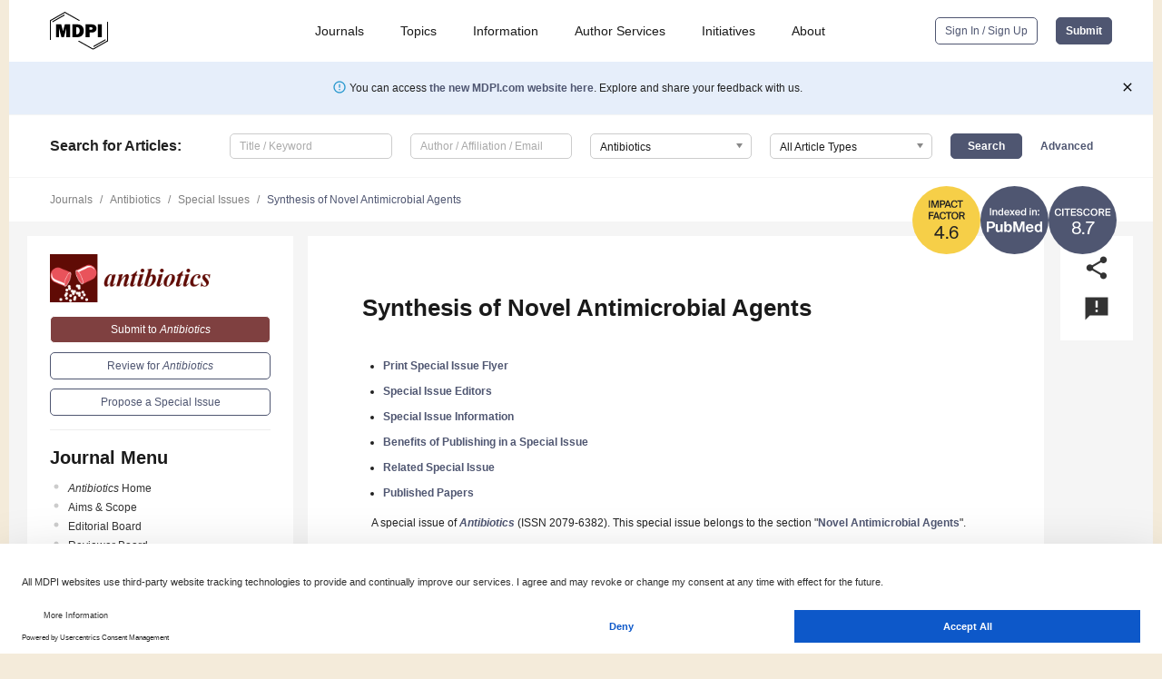

--- FILE ---
content_type: text/html; charset=UTF-8
request_url: https://www.mdpi.com/journal/antibiotics/special_issues/1ZF955AXSI
body_size: 55533
content:


<!DOCTYPE html>
<html lang="en" xmlns:og="http://ogp.me/ns#" xmlns:fb="https://www.facebook.com/2008/fbml">
    <head>
        <meta charset="utf-8">
        <meta http-equiv="X-UA-Compatible" content="IE=edge,chrome=1">
        <meta content="mdpi" name="sso-service" />
                             <meta content="width=device-width, initial-scale=1.0" name="viewport" />        
                <title>Antibiotics | Special Issue : Synthesis of Novel Antimicrobial Agents</title><link rel="stylesheet" href="https://pub.mdpi-res.com/assets/css/font-awesome.min.css?eb190a3a77e5e1ee?1768564054">
        <link rel="stylesheet" href="https://pub.mdpi-res.com/assets/css/jquery.multiselect.css?f56c135cbf4d1483?1768564054">
        <link rel="stylesheet" href="https://pub.mdpi-res.com/assets/css/chosen.min.css?d7ca5ca9441ef9e1?1768564054">

                    <link rel="stylesheet" href="https://pub.mdpi-res.com/assets/css/main2.css?811c15039ec4533e?1768564054">
        
                <link rel="mask-icon" href="https://pub.mdpi-res.com/img/mask-icon-128.svg?c1c7eca266cd7013?1768564054" color="#4f5671">
        <link rel="apple-touch-icon" sizes="180x180" href="https://pub.mdpi-res.com/icon/apple-touch-icon-180x180.png?1768564054">
        <link rel="apple-touch-icon" sizes="152x152" href="https://pub.mdpi-res.com/icon/apple-touch-icon-152x152.png?1768564054">
        <link rel="apple-touch-icon" sizes="144x144" href="https://pub.mdpi-res.com/icon/apple-touch-icon-144x144.png?1768564054">
        <link rel="apple-touch-icon" sizes="120x120" href="https://pub.mdpi-res.com/icon/apple-touch-icon-120x120.png?1768564054">
        <link rel="apple-touch-icon" sizes="114x114" href="https://pub.mdpi-res.com/icon/apple-touch-icon-114x114.png?1768564054">
        <link rel="apple-touch-icon" sizes="76x76"   href="https://pub.mdpi-res.com/icon/apple-touch-icon-76x76.png?1768564054">
        <link rel="apple-touch-icon" sizes="72x72"   href="https://pub.mdpi-res.com/icon/apple-touch-icon-72x72.png?1768564054">
        <link rel="apple-touch-icon" sizes="57x57"   href="https://pub.mdpi-res.com/icon/apple-touch-icon-57x57.png?1768564054">
        <link rel="apple-touch-icon"                 href="https://pub.mdpi-res.com/icon/apple-touch-icon-57x57.png?1768564054">
        <link rel="apple-touch-icon-precomposed"     href="https://pub.mdpi-res.com/icon/apple-touch-icon-57x57.png?1768564054">
                        <link rel="manifest" href="/manifest.json">
        <meta name="theme-color" content="#ffffff">
        <meta name="application-name" content="&nbsp;"/>

            <link rel="apple-touch-startup-image" href="https://pub.mdpi-res.com/img/journals/antibiotics-logo-sq.png?b0edab62b0237add">
    <link rel="apple-touch-icon" href="https://pub.mdpi-res.com/img/journals/antibiotics-logo-sq.png?b0edab62b0237add">
    <meta name="msapplication-TileImage" content="https://pub.mdpi-res.com/img/journals/antibiotics-logo-sq.png?b0edab62b0237add">

                        <link rel="icon" type="image/png" sizes="32x32" href="https://pub.mdpi-res.com/img/journals/antibiotics-logo-sq.png?b0edab62b0237add">
    <link rel="icon" type="image/png" sizes="96x96" href="https://pub.mdpi-res.com/img/journals/antibiotics-logo-sq.png?b0edab62b0237add">
    <link rel="icon" type="image/png" sizes="16x16" href="https://pub.mdpi-res.com/img/journals/antibiotics-logo-sq.png?b0edab62b0237add">
    <link rel="icon" type="image/png" sizes="192x192" href="https://pub.mdpi-res.com/img/journals/antibiotics-logo-sq.png?b0edab62b0237add">
    <meta name="title" content="Antibiotics">
    <meta name="description" content="Antibiotics, an international, peer-reviewed Open Access journal." />
    <link rel="image_src" href="https://pub.mdpi-res.com/img/journals/antibiotics-logo.png?b0edab62b0237add" />

    <meta property="og:title" content="Antibiotics" />
    <meta property="og:type" content="website" />
    <meta property="og:url" content="https://www.mdpi.com/journal/antibiotics/special_issues/1ZF955AXSI" />
    <meta property="og:description" content="Antibiotics, an international, peer-reviewed Open Access journal." />

            <meta property="og:image" content="https://pub.mdpi-res.com/img/journals/antibiotics-logo-social.png?b0edab62b0237add" />
    
    <style>

h2, #abstract .related_suggestion_title {
    }

.batch_articles a {
    color: #000;
}

    a, .batch_articles .authors a, a:focus, a:hover, a:active, .batch_articles a:focus, .batch_articles a:hover, li.side-menu-li a {
            }

    span.label a {
        color: #fff;
    }

    #main-content a.title-link:hover,
    #main-content a.title-link:focus,
    #main-content div.generic-item a.title-link:hover,
    #main-content div.generic-item a.title-link:focus {
            }

    #main-content #middle-column .generic-item.article-item a.title-link:hover,
    #main-content #middle-column .generic-item.article-item a.title-link:focus {
            }

    .art-authors a.toEncode {
        color: #333;
        font-weight: 700;
    }

    #main-content #middle-column ul li::before {
            }

    .accordion-navigation.active a.accordion__title,
    .accordion-navigation.active a.accordion__title::after {
            }

    .accordion-navigation li:hover::before,
    .accordion-navigation li:hover a,
    .accordion-navigation li:focus a {
            }

    .relative-size-container .relative-size-image .relative-size {
            }

    .middle-column__help__fixed a:hover i,
            }

    input[type="checkbox"]:checked:after {
            }

    input[type="checkbox"]:not(:disabled):hover:before {
            }

    #main-content .bolded-text {
            }


#main-content .hypothesis-count-container {
    }

#main-content .hypothesis-count-container:before {
    }

.full-size-menu ul li.menu-item .dropdown-wrapper {
    }

.full-size-menu ul li.menu-item > a.open::after {
    }

#title-story .title-story-orbit .orbit-caption {
    #background: url('/img/design/000000_background.png') !important;
    background: url('/img/design/ffffff_background.png') !important;
    color: rgb(51, 51, 51) !important;
}

#main-content .content__container__orbit {
    background-color: #000 !important;
}

#main-content .content__container__journal {
        color: #fff;
}

.html-article-menu .row span {
    }

.html-article-menu .row span.active {
    }

.accordion-navigation__journal .side-menu-li.active::before,
.accordion-navigation__journal .side-menu-li.active a {
    color: rgba(85,0,0,0.75) !important;
    font-weight: 700;
}

.accordion-navigation__journal .side-menu-li:hover::before ,
.accordion-navigation__journal .side-menu-li:hover a {
    color: rgba(85,0,0,0.75) !important;
    }

.side-menu-ul li.active a, .side-menu-ul li.active, .side-menu-ul li.active::before {
    color: rgba(85,0,0,0.75) !important;
}

.side-menu-ul li.active a {
    }

.result-selected, .active-result.highlighted, .active-result:hover,
.result-selected, .active-result.highlighted, .active-result:focus {
        }

.search-container.search-container__default-scheme {
    }

nav.tab-bar .open-small-search.active:after {
    }

.search-container.search-container__default-scheme .custom-accordion-for-small-screen-link::after {
    color: #fff;
}

@media only screen and (max-width: 50em) {
    #main-content .content__container.journal-info {
        color: #fff;
            }

    #main-content .content__container.journal-info a {
        color: #fff;
    }
} 

.button.button--color {
        }

.button.button--color:hover,
.button.button--color:focus {
            }

.button.button--color-journal {
    position: relative;
    background-color: rgba(85,0,0,0.75);
    border-color: #fff;
    color: #fff !important;
}

.button.button--color-journal:hover::before {
    content: '';
    position: absolute;
    top: 0;
    left: 0;
    height: 100%;
    width: 100%;
    background-color: #ffffff;
    opacity: 0.2;
}

.button.button--color-journal:visited,
.button.button--color-journal:hover,
.button.button--color-journal:focus {
    background-color: rgba(85,0,0,0.75);
    border-color: #fff;
    color: #fff !important;
}

.button.button--color path {
    }

.button.button--color:hover path {
    fill: #fff;
}

#main-content #search-refinements .ui-slider-horizontal .ui-slider-range {
    }

.breadcrumb__element:last-of-type a {
    }

#main-header {
    }

#full-size-menu .top-bar, #full-size-menu li.menu-item span.user-email {
    }

.top-bar-section li:not(.has-form) a:not(.button) {
    }

#full-size-menu li.menu-item .dropdown-wrapper li a:hover {
    }

#full-size-menu li.menu-item a:hover, #full-size-menu li.menu.item a:focus, nav.tab-bar a:hover {
    }
#full-size-menu li.menu.item a:active, #full-size-menu li.menu.item a.active {
    }

#full-size-menu li.menu-item a.open-mega-menu.active, #full-size-menu li.menu-item div.mega-menu, a.open-mega-menu.active {
        }

#full-size-menu li.menu-item div.mega-menu li, #full-size-menu li.menu-item div.mega-menu a {
            border-color: #9a9a9a;
}

div.type-section h2 {
                font-size: 20px;
    line-height: 26px;
    font-weight: 300;
}

div.type-section h3 {
    margin-left: 15px;
    margin-bottom: 0px;
    font-weight: 300;
}

.journal-tabs .tab-title.active a {
            }

</style>

    <meta property="og:title" content="Synthesis of Novel Antimicrobial Agents" />
    <meta property="og:description" content="Special Issue in journal Antibiotics: Synthesis of Novel Antimicrobial Agents" />
                                <link rel="alternate" type="application/rss+xml" title="MDPI Publishing - Latest articles" href="https://www.mdpi.com/rss">
        
    <link rel="alternate" type="application/rss+xml" title="MDPI Publishing - Antibiotics - Latest Articles" href="/rss/journal/antibiotics">
        <script type="text/x-mathjax-config">
    MathJax.Hub.Config({
        "HTML-CSS": {
            availableFonts: ["TeX"],
            preferredFonts: "TeX",
            webFont:"TeX",
            imageFont:"TeX",
            undefinedFamily:"'Arial Unicode MS',serif",
            scale: 80,
            linebreaks: { automatic: true, width: "container" }
        },
        "TeX": {
            extensions: ["noErrors.js"],
            noErrors: {
                inlineDelimiters: ["",""],
                multiLine: true,
                style: {
                "font-size":   "90%",
                "text-align":  "left",
                "color":       "black",
                "padding":     "1px 3px",
                "border":      "1px solid"
                }
            }
        }
    });
    MathJax.Hub.Register.StartupHook("End",function () {
        $(".art-abstract").css("display", "block");
    });
</script>

<script type="text/javascript" src="https://pub.mdpi-res.com/bundles/mathjax/MathJax.js?config=TeX-AMS-MML_HTMLorMML"></script>	        	       

        <meta name="google-site-verification" content="PxTlsg7z2S00aHroktQd57fxygEjMiNHydKn3txhvwY">
        <meta name="facebook-domain-verification" content="mcoq8dtq6sb2hf7z29j8w515jjoof7" />

                <script id="usercentrics-cmp" src="https://web.cmp.usercentrics.eu/ui/loader.js" data-ruleset-id="PbAnaGk92sB5Cc" async></script>
        
        <!--[if lt IE 9]>
            <script>var browserIe8 = true;</script>
            <link rel="stylesheet" href="https://pub.mdpi-res.com/assets/css/ie8foundationfix.css?50273beac949cbf0?1768564054">
            <script src="//html5shiv.googlecode.com/svn/trunk/html5.js"></script>
            <script src="//cdnjs.cloudflare.com/ajax/libs/html5shiv/3.6.2/html5shiv.js"></script>
            <script src="//s3.amazonaws.com/nwapi/nwmatcher/nwmatcher-1.2.5-min.js"></script>
            <script src="//html5base.googlecode.com/svn-history/r38/trunk/js/selectivizr-1.0.3b.js"></script>
            <script src="//cdnjs.cloudflare.com/ajax/libs/respond.js/1.1.0/respond.min.js"></script>
            <script src="https://pub.mdpi-res.com/assets/js/ie8/ie8patch.js?9e1d3c689a0471df?1768564054"></script>
            <script src="https://pub.mdpi-res.com/assets/js/ie8/rem.min.js?94b62787dcd6d2f2?1768564054"></script>            
                                                        <![endif]-->

                    <script>
                window.dataLayer = window.dataLayer || [];
                function gtag() { dataLayer.push(arguments); }
                gtag('consent', 'default', {
                    'ad_user_data': 'denied',
                    'ad_personalization': 'denied',
                    'ad_storage': 'denied',
                    'analytics_storage': 'denied',
                    'wait_for_update': 500,
                });
                dataLayer.push({'gtm.start': new Date().getTime(), 'event': 'gtm.js'});

                            </script>

            <script>
                (function(w,d,s,l,i){w[l]=w[l]||[];w[l].push({'gtm.start':
                new Date().getTime(),event:'gtm.js'});var f=d.getElementsByTagName(s)[0],
                j=d.createElement(s),dl=l!='dataLayer'?'&l='+l:'';j.async=true;j.src=
                'https://www.googletagmanager.com/gtm.js?id='+i+dl;f.parentNode.insertBefore(j,f);
                })(window,document,'script','dataLayer','GTM-WPK7SW5');
            </script>

                        
                              <script>!function(e){var n="https://s.go-mpulse.net/boomerang/";if("True"=="True")e.BOOMR_config=e.BOOMR_config||{},e.BOOMR_config.PageParams=e.BOOMR_config.PageParams||{},e.BOOMR_config.PageParams.pci=!0,n="https://s2.go-mpulse.net/boomerang/";if(window.BOOMR_API_key="4MGA4-E5JH8-79LAG-STF7X-79Z92",function(){function e(){if(!o){var e=document.createElement("script");e.id="boomr-scr-as",e.src=window.BOOMR.url,e.async=!0,i.parentNode.appendChild(e),o=!0}}function t(e){o=!0;var n,t,a,r,d=document,O=window;if(window.BOOMR.snippetMethod=e?"if":"i",t=function(e,n){var t=d.createElement("script");t.id=n||"boomr-if-as",t.src=window.BOOMR.url,BOOMR_lstart=(new Date).getTime(),e=e||d.body,e.appendChild(t)},!window.addEventListener&&window.attachEvent&&navigator.userAgent.match(/MSIE [67]\./))return window.BOOMR.snippetMethod="s",void t(i.parentNode,"boomr-async");a=document.createElement("IFRAME"),a.src="about:blank",a.title="",a.role="presentation",a.loading="eager",r=(a.frameElement||a).style,r.width=0,r.height=0,r.border=0,r.display="none",i.parentNode.appendChild(a);try{O=a.contentWindow,d=O.document.open()}catch(_){n=document.domain,a.src="javascript:var d=document.open();d.domain='"+n+"';void(0);",O=a.contentWindow,d=O.document.open()}if(n)d._boomrl=function(){this.domain=n,t()},d.write("<bo"+"dy onload='document._boomrl();'>");else if(O._boomrl=function(){t()},O.addEventListener)O.addEventListener("load",O._boomrl,!1);else if(O.attachEvent)O.attachEvent("onload",O._boomrl);d.close()}function a(e){window.BOOMR_onload=e&&e.timeStamp||(new Date).getTime()}if(!window.BOOMR||!window.BOOMR.version&&!window.BOOMR.snippetExecuted){window.BOOMR=window.BOOMR||{},window.BOOMR.snippetStart=(new Date).getTime(),window.BOOMR.snippetExecuted=!0,window.BOOMR.snippetVersion=12,window.BOOMR.url=n+"4MGA4-E5JH8-79LAG-STF7X-79Z92";var i=document.currentScript||document.getElementsByTagName("script")[0],o=!1,r=document.createElement("link");if(r.relList&&"function"==typeof r.relList.supports&&r.relList.supports("preload")&&"as"in r)window.BOOMR.snippetMethod="p",r.href=window.BOOMR.url,r.rel="preload",r.as="script",r.addEventListener("load",e),r.addEventListener("error",function(){t(!0)}),setTimeout(function(){if(!o)t(!0)},3e3),BOOMR_lstart=(new Date).getTime(),i.parentNode.appendChild(r);else t(!1);if(window.addEventListener)window.addEventListener("load",a,!1);else if(window.attachEvent)window.attachEvent("onload",a)}}(),"".length>0)if(e&&"performance"in e&&e.performance&&"function"==typeof e.performance.setResourceTimingBufferSize)e.performance.setResourceTimingBufferSize();!function(){if(BOOMR=e.BOOMR||{},BOOMR.plugins=BOOMR.plugins||{},!BOOMR.plugins.AK){var n=""=="true"?1:0,t="",a="ck73pfyxibybg2ln6ora-f-bd0ec936d-clientnsv4-s.akamaihd.net",i="false"=="true"?2:1,o={"ak.v":"39","ak.cp":"1774948","ak.ai":parseInt("1155516",10),"ak.ol":"0","ak.cr":8,"ak.ipv":4,"ak.proto":"h2","ak.rid":"95adb7","ak.r":42170,"ak.a2":n,"ak.m":"dscb","ak.n":"essl","ak.bpcip":"18.191.183.0","ak.cport":50026,"ak.gh":"23.52.43.19","ak.quicv":"","ak.tlsv":"tls1.3","ak.0rtt":"","ak.0rtt.ed":"","ak.csrc":"-","ak.acc":"","ak.t":"1768813474","ak.ak":"hOBiQwZUYzCg5VSAfCLimQ==hFB/1vBL4idlu6J0xDgOvY7/BwGoBj31u5+xHk+bujekSKpA+VFbAtNJEhGLM/JVVGeohaRQjaqXYkRxLSh13lmHuMYbzrTmqS2c1rBFGmtldA2UDDt7fRC48oDcCPzPr+W7wqQPo96A5WgD4rC2lFubrT2/oM7wU2frC/[base64]/EpanbgmiRsvQM0GB/HvjKHsJS+NeyoOCJDtw=","ak.pv":"21","ak.dpoabenc":"","ak.tf":i};if(""!==t)o["ak.ruds"]=t;var r={i:!1,av:function(n){var t="http.initiator";if(n&&(!n[t]||"spa_hard"===n[t]))o["ak.feo"]=void 0!==e.aFeoApplied?1:0,BOOMR.addVar(o)},rv:function(){var e=["ak.bpcip","ak.cport","ak.cr","ak.csrc","ak.gh","ak.ipv","ak.m","ak.n","ak.ol","ak.proto","ak.quicv","ak.tlsv","ak.0rtt","ak.0rtt.ed","ak.r","ak.acc","ak.t","ak.tf"];BOOMR.removeVar(e)}};BOOMR.plugins.AK={akVars:o,akDNSPreFetchDomain:a,init:function(){if(!r.i){var e=BOOMR.subscribe;e("before_beacon",r.av,null,null),e("onbeacon",r.rv,null,null),r.i=!0}return this},is_complete:function(){return!0}}}}()}(window);</script></head>

    <body>
         
        
                    
<div id="menuModal" class="reveal-modal reveal-modal-new reveal-modal-menu" aria-hidden="true" data-reveal role="dialog">
    <div class="menu-container">
        <div class="UI_NavMenu">
            


<div class="content__container " >
    <div class="custom-accordion-for-small-screen-link " >
                            <h2>Journals</h2>
                    </div>

    <div class="target-item custom-accordion-for-small-screen-content show-for-medium-up">
                            <div class="menu-container__links">
                        <div style="width: 100%; float: left;">
                            <a href="/about/journals">Active Journals</a>
                            <a href="/about/journalfinder">Find a Journal</a>
                            <a href="/about/journals/proposal">Journal Proposal</a>
                            <a href="/about/proceedings">Proceedings Series</a>
                        </div>
                    </div>
                    </div>
</div>

            <a href="/topics">
                <h2>Topics</h2>
            </a>

            


<div class="content__container " >
    <div class="custom-accordion-for-small-screen-link " >
                            <h2>Information</h2>
                    </div>

    <div class="target-item custom-accordion-for-small-screen-content show-for-medium-up">
                            <div class="menu-container__links">
                        <div style="width: 100%; max-width: 200px; float: left;">
                            <a href="/authors">For Authors</a>
                            <a href="/reviewers">For Reviewers</a>
                            <a href="/editors">For Editors</a>
                            <a href="/librarians">For Librarians</a>
                            <a href="/publishing_services">For Publishers</a>
                            <a href="/societies">For Societies</a>
                            <a href="/conference_organizers">For Conference Organizers</a>
                        </div>
                        <div style="width: 100%; max-width: 250px; float: left;">
                            <a href="/openaccess">Open Access Policy</a>
                            <a href="/ioap">Institutional Open Access Program</a>
                            <a href="/special_issues_guidelines">Special Issues Guidelines</a>
                            <a href="/editorial_process">Editorial Process</a>
                            <a href="/ethics">Research and Publication Ethics</a>
                            <a href="/apc">Article Processing Charges</a>
                            <a href="/awards">Awards</a>
                            <a href="/testimonials">Testimonials</a>
                        </div>
                    </div>
                    </div>
</div>

            <a href="/authors/english">
                <h2>Author Services</h2>
            </a>

            


<div class="content__container " >
    <div class="custom-accordion-for-small-screen-link " >
                            <h2>Initiatives</h2>
                    </div>

    <div class="target-item custom-accordion-for-small-screen-content show-for-medium-up">
                            <div class="menu-container__links">
                        <div style="width: 100%; float: left;">
                            <a href="https://sciforum.net" target="_blank" rel="noopener noreferrer">Sciforum</a>
                            <a href="https://www.mdpi.com/books" target="_blank" rel="noopener noreferrer">MDPI Books</a>
                            <a href="https://www.preprints.org" target="_blank" rel="noopener noreferrer">Preprints.org</a>
                            <a href="https://www.scilit.com" target="_blank" rel="noopener noreferrer">Scilit</a>
                            <a href="https://sciprofiles.com" target="_blank" rel="noopener noreferrer">SciProfiles</a>
                            <a href="https://encyclopedia.pub" target="_blank" rel="noopener noreferrer">Encyclopedia</a>
                            <a href="https://jams.pub" target="_blank" rel="noopener noreferrer">JAMS</a>
                            <a href="/about/proceedings">Proceedings Series</a>
                        </div>
                    </div>
                    </div>
</div>

            


<div class="content__container " >
    <div class="custom-accordion-for-small-screen-link " >
                            <h2>About</h2>
                    </div>

    <div class="target-item custom-accordion-for-small-screen-content show-for-medium-up">
                            <div class="menu-container__links">
                        <div style="width: 100%; float: left;">
                            <a href="/about">Overview</a>
                            <a href="/about/contact">Contact</a>
                            <a href="https://careers.mdpi.com" target="_blank" rel="noopener noreferrer">Careers</a>
                            <a href="/about/announcements">News</a>
                            <a href="/about/press">Press</a>
                            <a href="http://blog.mdpi.com/" target="_blank" rel="noopener noreferrer">Blog</a>
                        </div>
                    </div>
                    </div>
</div>
        </div>

        <div class="menu-container__buttons">
                            <a class="button UA_SignInUpButton" href="/user/login">Sign In / Sign Up</a>
                    </div>
    </div>
</div>

                
<div id="captchaModal" class="reveal-modal reveal-modal-new reveal-modal-new--small" data-reveal aria-label="Captcha" aria-hidden="true" role="dialog"></div>
        
<div id="actionDisabledModal" class="reveal-modal" data-reveal aria-labelledby="actionDisableModalTitle" aria-hidden="true" role="dialog" style="width: 300px;">
    <h2 id="actionDisableModalTitle">Notice</h2>
    <form action="/email/captcha" method="post" id="emailCaptchaForm">
        <div class="row">
            <div id="js-action-disabled-modal-text" class="small-12 columns">
            </div>
            
            <div id="js-action-disabled-modal-submit" class="small-12 columns" style="margin-top: 10px; display: none;">
                You can make submissions to other journals 
                <a href="https://susy.mdpi.com/user/manuscripts/upload">here</a>.
            </div>
        </div>
    </form>
    <a class="close-reveal-modal" aria-label="Close">
        <i class="material-icons">clear</i>
    </a>
</div>
        
<div id="rssNotificationModal" class="reveal-modal reveal-modal-new" data-reveal aria-labelledby="rssNotificationModalTitle" aria-hidden="true" role="dialog">
    <div class="row">
        <div class="small-12 columns">
            <h2 id="rssNotificationModalTitle">Notice</h2>
            <p>
                You are accessing a machine-readable page. In order to be human-readable, please install an RSS reader.
            </p>
        </div>
    </div>
    <div class="row">
        <div class="small-12 columns">
            <a class="button button--color js-rss-notification-confirm">Continue</a>
            <a class="button button--grey" onclick="$(this).closest('.reveal-modal').find('.close-reveal-modal').click(); return false;">Cancel</a>
        </div>
    </div>
    <a class="close-reveal-modal" aria-label="Close">
        <i class="material-icons">clear</i>
    </a>
</div>
        
<div id="drop-article-label-openaccess" class="f-dropdown medium" data-dropdown-content aria-hidden="true" tabindex="-1">
    <p>
        All articles published by MDPI are made immediately available worldwide under an open access license. No special 
        permission is required to reuse all or part of the article published by MDPI, including figures and tables. For 
        articles published under an open access Creative Common CC BY license, any part of the article may be reused without 
        permission provided that the original article is clearly cited. For more information, please refer to
        <a href="https://www.mdpi.com/openaccess">https://www.mdpi.com/openaccess</a>.
    </p>
</div>

<div id="drop-article-label-feature" class="f-dropdown medium" data-dropdown-content aria-hidden="true" tabindex="-1">
    <p>
        Feature papers represent the most advanced research with significant potential for high impact in the field. A Feature 
        Paper should be a substantial original Article that involves several techniques or approaches, provides an outlook for 
        future research directions and describes possible research applications.
    </p>

    <p>
        Feature papers are submitted upon individual invitation or recommendation by the scientific editors and must receive 
        positive feedback from the reviewers.
    </p>
</div>

<div id="drop-article-label-choice" class="f-dropdown medium" data-dropdown-content aria-hidden="true" tabindex="-1">
    <p>
        Editor’s Choice articles are based on recommendations by the scientific editors of MDPI journals from around the world. 
        Editors select a small number of articles recently published in the journal that they believe will be particularly 
        interesting to readers, or important in the respective research area. The aim is to provide a snapshot of some of the 
        most exciting work published in the various research areas of the journal.

        <div style="margin-top: -10px;">
            <div id="drop-article-label-choice-journal-link" style="display: none; margin-top: -10px; padding-top: 10px;">
            </div>
        </div>
    </p>
</div>

<div id="drop-article-label-resubmission" class="f-dropdown medium" data-dropdown-content aria-hidden="true" tabindex="-1">
    <p>
        Original Submission Date Received: <span id="drop-article-label-resubmission-date"></span>.
    </p>
</div>

                <div id="container">
                        
                <noscript>
                    <div id="no-javascript">
                        You seem to have javascript disabled. Please note that many of the page functionalities won't work as expected without javascript enabled.
                    </div>
                </noscript>

                <div class="fixed">
                    <nav class="tab-bar show-for-medium-down">
                        <div class="row full-width collapse">
                            <div class="medium-3 small-4 columns">
                                <a href="/">
                                    <img class="full-size-menu__mdpi-logo" src="https://pub.mdpi-res.com/img/design/mdpi-pub-logo-black-small1.svg?da3a8dcae975a41c?1768564054" style="width: 64px;" title="MDPI Open Access Journals">
                                </a>
                            </div>
                            <div class="medium-3 small-4 columns right-aligned">
                                <div class="show-for-medium-down">
                                    <a href="#" style="display: none;">
                                        <i class="material-icons" onclick="$('#menuModal').foundation('reveal', 'close'); return false;">clear</i>
                                    </a>

                                    <a class="js-toggle-desktop-layout-link" title="Toggle desktop layout" style="display: none;" href="/toggle_desktop_layout_cookie">
                                        <i class="material-icons">zoom_out_map</i>
                                    </a>

                                                                            <a href="#" class="js-open-small-search open-small-search">
                                            <i class="material-icons show-for-small only">search</i>
                                        </a>
                                    
                                    <a title="MDPI main page" class="js-open-menu" data-reveal-id="menuModal" href="#">
                                        <i class="material-icons">menu</i>
                                    </a>
                                </div>
                            </div>
                        </div>
                    </nav>                       	
                </div>
                
                <section class="main-section">
                    <header>
                        <div class="full-size-menu show-for-large-up">
                             
                                <div class="row full-width">
                                                                        <div class="large-1 columns">
                                        <a href="/">
                                            <img class="full-size-menu__mdpi-logo" src="https://pub.mdpi-res.com/img/design/mdpi-pub-logo-black-small1.svg?da3a8dcae975a41c?1768564054" title="MDPI Open Access Journals">
                                        </a>
                                    </div>

                                                                        <div class="large-8 columns text-right UI_NavMenu">
                                        <ul>
                                            <li class="menu-item"> 
                                                <a href="/about/journals" data-dropdown="journals-dropdown" aria-controls="journals-dropdown" aria-expanded="false" data-options="is_hover: true; hover_timeout: 200">Journals</a>

                                                <ul id="journals-dropdown" class="f-dropdown dropdown-wrapper dropdown-wrapper__small" data-dropdown-content aria-hidden="true" tabindex="-1">
                                                    <li>
                                                        <div class="row">
                                                            <div class="small-12 columns">
                                                                <ul>
                                                                    <li>
                                                                        <a href="/about/journals">
                                                                            Active Journals
                                                                        </a>
                                                                    </li>
                                                                    <li>
                                                                        <a href="/about/journalfinder">
                                                                            Find a Journal
                                                                        </a>
                                                                    </li>
                                                                    <li>
                                                                        <a href="/about/journals/proposal">
                                                                            Journal Proposal
                                                                        </a>
                                                                    </li>
                                                                    <li>
                                                                        <a href="/about/proceedings">
                                                                            Proceedings Series
                                                                        </a>
                                                                    </li>
                                                                </ul>
                                                            </div>
                                                        </div>
                                                    </li>
                                                </ul>
                                            </li>

                                            <li class="menu-item"> 
                                                <a href="/topics">Topics</a>
                                            </li>

                                            <li class="menu-item"> 
                                                <a href="/authors" data-dropdown="information-dropdown" aria-controls="information-dropdown" aria-expanded="false" data-options="is_hover:true; hover_timeout:200">Information</a>

                                                <ul id="information-dropdown" class="f-dropdown dropdown-wrapper" data-dropdown-content aria-hidden="true" tabindex="-1">
                                                    <li>
                                                        <div class="row">
                                                            <div class="small-5 columns right-border">
                                                                <ul>
                                                                    <li>
                                                                        <a href="/authors">For Authors</a>
                                                                    </li>
                                                                    <li>
                                                                        <a href="/reviewers">For Reviewers</a>
                                                                    </li>
                                                                    <li>
                                                                        <a href="/editors">For Editors</a>
                                                                    </li>
                                                                    <li>
                                                                        <a href="/librarians">For Librarians</a>
                                                                    </li>
                                                                    <li>
                                                                        <a href="/publishing_services">For Publishers</a>
                                                                    </li>
                                                                    <li>
                                                                        <a href="/societies">For Societies</a>
                                                                    </li>
                                                                    <li>
                                                                        <a href="/conference_organizers">For Conference Organizers</a>
                                                                    </li>
                                                                </ul>
                                                            </div>

                                                            <div class="small-7 columns">
                                                                <ul>
                                                                    <li>
                                                                        <a href="/openaccess">Open Access Policy</a>
                                                                    </li>
                                                                    <li>
                                                                        <a href="/ioap">Institutional Open Access Program</a>
                                                                    </li>
                                                                    <li>
                                                                        <a href="/special_issues_guidelines">Special Issues Guidelines</a>
                                                                    </li>
                                                                    <li>
                                                                        <a href="/editorial_process">Editorial Process</a>
                                                                    </li>
                                                                    <li>
                                                                        <a href="/ethics">Research and Publication Ethics</a>
                                                                    </li>
                                                                    <li>
                                                                        <a href="/apc">Article Processing Charges</a>
                                                                    </li>
                                                                    <li>
                                                                        <a href="/awards">Awards</a>
                                                                    </li>
                                                                    <li>
                                                                        <a href="/testimonials">Testimonials</a>
                                                                    </li>
                                                                </ul>
                                                            </div>
                                                        </div>
                                                    </li>
                                                </ul>
                                            </li>

                                            <li class="menu-item">
                                                <a href="/authors/english">Author Services</a>
                                            </li>

                                            <li class="menu-item"> 
                                                <a href="/about/initiatives" data-dropdown="initiatives-dropdown" aria-controls="initiatives-dropdown" aria-expanded="false" data-options="is_hover: true; hover_timeout: 200">Initiatives</a>

                                                <ul id="initiatives-dropdown" class="f-dropdown dropdown-wrapper dropdown-wrapper__small" data-dropdown-content aria-hidden="true" tabindex="-1">
                                                    <li>
                                                        <div class="row">
                                                            <div class="small-12 columns">
                                                                <ul>
                                                                    <li>
                                                                        <a href="https://sciforum.net" target="_blank" rel="noopener noreferrer">
                                                                                                                                                        Sciforum
                                                                        </a>
                                                                    </li>
                                                                    <li>
                                                                        <a href="https://www.mdpi.com/books" target="_blank" rel="noopener noreferrer">
                                                                                                                                                        MDPI Books
                                                                        </a>
                                                                    </li>
                                                                    <li>
                                                                        <a href="https://www.preprints.org" target="_blank" rel="noopener noreferrer">
                                                                                                                                                        Preprints.org
                                                                        </a>
                                                                    </li>
                                                                    <li>
                                                                        <a href="https://www.scilit.com" target="_blank" rel="noopener noreferrer">
                                                                                                                                                        Scilit
                                                                        </a>
                                                                    </li>
                                                                    <li>
                                                                        <a href="https://sciprofiles.com" target="_blank" rel="noopener noreferrer">
                                                                            SciProfiles
                                                                        </a>
                                                                    </li>
                                                                    <li>
                                                                        <a href="https://encyclopedia.pub" target="_blank" rel="noopener noreferrer">
                                                                                                                                                        Encyclopedia
                                                                        </a>
                                                                    </li>
                                                                    <li>
                                                                        <a href="https://jams.pub" target="_blank" rel="noopener noreferrer">
                                                                            JAMS
                                                                        </a>
                                                                    </li>
                                                                    <li>
                                                                        <a href="/about/proceedings">
                                                                            Proceedings Series
                                                                        </a>
                                                                    </li>
                                                                </ul>
                                                            </div>
                                                        </div>
                                                    </li>
                                                </ul>
                                            </li>

                                            <li class="menu-item"> 
                                                <a href="/about" data-dropdown="about-dropdown" aria-controls="about-dropdown" aria-expanded="false" data-options="is_hover: true; hover_timeout: 200">About</a>

                                                <ul id="about-dropdown" class="f-dropdown dropdown-wrapper dropdown-wrapper__small" data-dropdown-content aria-hidden="true" tabindex="-1">
                                                    <li>
                                                        <div class="row">
                                                            <div class="small-12 columns">
                                                                <ul>
                                                                    <li>
                                                                        <a href="/about">
                                                                            Overview
                                                                        </a>
                                                                    </li>
                                                                    <li>
                                                                        <a href="/about/contact">
                                                                            Contact
                                                                        </a>
                                                                    </li>
                                                                    <li>
                                                                        <a href="https://careers.mdpi.com" target="_blank" rel="noopener noreferrer">
                                                                            Careers
                                                                        </a>
                                                                    </li>
                                                                    <li> 
                                                                        <a href="/about/announcements">
                                                                            News
                                                                        </a>
                                                                    </li>
                                                                    <li> 
                                                                        <a href="/about/press">
                                                                            Press
                                                                        </a>
                                                                    </li>
                                                                    <li>
                                                                        <a href="http://blog.mdpi.com/" target="_blank" rel="noopener noreferrer">
                                                                            Blog
                                                                        </a>
                                                                    </li>
                                                                </ul>
                                                            </div>
                                                        </div>
                                                    </li>
                                                </ul>
                                            </li>

                                                                                    </ul>
                                    </div>

                                    <div class="large-3 columns text-right full-size-menu__buttons">
                                        <div>
                                                                                            <a class="button button--default-inversed UA_SignInUpButton" href="/user/login">Sign In / Sign Up</a>
                                            
                                                <a class="button button--default js-journal-active-only-link js-journal-active-only-submit-link UC_NavSubmitButton" href="            https://susy.mdpi.com/user/manuscripts/upload?journal=antibiotics
    " data-disabledmessage="new submissions are not possible.">Submit</a>
                                        </div>
                                    </div>
                                </div>
                            </div>

                            <div class="row full-width new-website-link-banner" style="padding: 20px 50px 20px 20px; background-color: #E6EEFA; position: relative; display: none;">
                                <div class="small-12 columns" style="padding: 0; margin: 0; text-align: center;">
                                    <i class="material-icons" style="font-size: 16px; color: #2C9ACF; position: relative; top: -2px;">error_outline</i>
                                    You can access <a href="https://www.mdpi.com/redirect/new_site?return=/journal/antibiotics/special_issues/1ZF955AXSI">the new MDPI.com website here</a>. Explore and share your feedback with us.
                                    <a href="#" class="new-website-link-banner-close"><i class="material-icons" style="font-size: 16px; color: #000000; position: absolute; right: -30px; top: 0px;">close</i></a>
                                </div>
                            </div>

                                                            <div class="header-divider">&nbsp;</div>
                            
                                                            <div class="search-container hide-for-small-down row search-container__homepage-scheme">
                                                                                                                        
















<form id="basic_search" style="background-color: inherit !important;" class="large-12 medium-12 columns " action="/search" method="get">

    <div class="row search-container__main-elements">
            
            <div class="large-2 medium-2 small-12 columns text-right1 small-only-text-left">
        <div class="show-for-medium-up">
            <div class="search-input-label">&nbsp;</div>
        </div>
            <span class="search-container__title">Search<span class="hide-for-medium"> for Articles</span><span class="hide-for-small">:</span></span>
    
    </div>


        <div class="custom-accordion-for-small-screen-content">
                
                <div class="large-2 medium-2 small-6 columns ">
        <div class="">
            <div class="search-input-label">Title / Keyword</div>
        </div>
                <input type="text" placeholder="Title / Keyword" id="q" tabindex="1" name="q" value="" />
    
    </div>


                
                <div class="large-2 medium-2 small-6 columns ">
        <div class="">
            <div class="search-input-label">Author / Affiliation / Email</div>
        </div>
                <input type="text" id="authors" placeholder="Author / Affiliation / Email" tabindex="2" name="authors" value="" />
    
    </div>


                
                <div class="large-2 medium-2 small-6 columns ">
        <div class="">
            <div class="search-input-label">Journal</div>
        </div>
                <select id="journal" tabindex="3" name="journal" class="chosen-select">
            <option value="">All Journals</option>
             
                        <option value="accountaudit" >
                                    Accounting and Auditing
                            </option>
             
                        <option value="acoustics" >
                                    Acoustics
                            </option>
             
                        <option value="amh" >
                                    Acta Microbiologica Hellenica (AMH)
                            </option>
             
                        <option value="actuators" >
                                    Actuators
                            </option>
             
                        <option value="adhesives" >
                                    Adhesives
                            </option>
             
                        <option value="admsci" >
                                    Administrative Sciences
                            </option>
             
                        <option value="adolescents" >
                                    Adolescents
                            </option>
             
                        <option value="arm" >
                                    Advances in Respiratory Medicine (ARM)
                            </option>
             
                        <option value="aerobiology" >
                                    Aerobiology
                            </option>
             
                        <option value="aerospace" >
                                    Aerospace
                            </option>
             
                        <option value="agriculture" >
                                    Agriculture
                            </option>
             
                        <option value="agriengineering" >
                                    AgriEngineering
                            </option>
             
                        <option value="agrochemicals" >
                                    Agrochemicals
                            </option>
             
                        <option value="agronomy" >
                                    Agronomy
                            </option>
             
                        <option value="ai" >
                                    AI
                            </option>
             
                        <option value="aichem" >
                                    AI Chemistry
                            </option>
             
                        <option value="aieng" >
                                    AI for Engineering
                            </option>
             
                        <option value="aieduc" >
                                    AI in Education
                            </option>
             
                        <option value="aimed" >
                                    AI in Medicine
                            </option>
             
                        <option value="aimater" >
                                    AI Materials
                            </option>
             
                        <option value="aisens" >
                                    AI Sensors
                            </option>
             
                        <option value="air" >
                                    Air
                            </option>
             
                        <option value="algorithms" >
                                    Algorithms
                            </option>
             
                        <option value="allergies" >
                                    Allergies
                            </option>
             
                        <option value="alloys" >
                                    Alloys
                            </option>
             
                        <option value="analog" >
                                    Analog
                            </option>
             
                        <option value="analytica" >
                                    Analytica
                            </option>
             
                        <option value="analytics" >
                                    Analytics
                            </option>
             
                        <option value="anatomia" >
                                    Anatomia
                            </option>
             
                        <option value="anesthres" >
                                    Anesthesia Research
                            </option>
             
                        <option value="animals" >
                                    Animals
                            </option>
             
                        <option value="antibiotics" selected='selected'>
                                    Antibiotics
                            </option>
             
                        <option value="antibodies" >
                                    Antibodies
                            </option>
             
                        <option value="antioxidants" >
                                    Antioxidants
                            </option>
             
                        <option value="applbiosci" >
                                    Applied Biosciences
                            </option>
             
                        <option value="applmech" >
                                    Applied Mechanics
                            </option>
             
                        <option value="applmicrobiol" >
                                    Applied Microbiology
                            </option>
             
                        <option value="applnano" >
                                    Applied Nano
                            </option>
             
                        <option value="applsci" >
                                    Applied Sciences
                            </option>
             
                        <option value="asi" >
                                    Applied System Innovation (ASI)
                            </option>
             
                        <option value="appliedchem" >
                                    AppliedChem
                            </option>
             
                        <option value="appliedmath" >
                                    AppliedMath
                            </option>
             
                        <option value="appliedphys" >
                                    AppliedPhys
                            </option>
             
                        <option value="aquacj" >
                                    Aquaculture Journal
                            </option>
             
                        <option value="architecture" >
                                    Architecture
                            </option>
             
                        <option value="arthropoda" >
                                    Arthropoda
                            </option>
             
                        <option value="arts" >
                                    Arts
                            </option>
             
                        <option value="astronautics" >
                                    Astronautics
                            </option>
             
                        <option value="astronomy" >
                                    Astronomy
                            </option>
             
                        <option value="atmosphere" >
                                    Atmosphere
                            </option>
             
                        <option value="atoms" >
                                    Atoms
                            </option>
             
                        <option value="audiolres" >
                                    Audiology Research
                            </option>
             
                        <option value="automation" >
                                    Automation
                            </option>
             
                        <option value="axioms" >
                                    Axioms
                            </option>
             
                        <option value="bacteria" >
                                    Bacteria
                            </option>
             
                        <option value="batteries" >
                                    Batteries
                            </option>
             
                        <option value="behavsci" >
                                    Behavioral Sciences
                            </option>
             
                        <option value="beverages" >
                                    Beverages
                            </option>
             
                        <option value="BDCC" >
                                    Big Data and Cognitive Computing (BDCC)
                            </option>
             
                        <option value="biochem" >
                                    BioChem
                            </option>
             
                        <option value="bioengineering" >
                                    Bioengineering
                            </option>
             
                        <option value="biologics" >
                                    Biologics
                            </option>
             
                        <option value="biology" >
                                    Biology
                            </option>
             
                        <option value="blsf" >
                                    Biology and Life Sciences Forum
                            </option>
             
                        <option value="biomass" >
                                    Biomass
                            </option>
             
                        <option value="biomechanics" >
                                    Biomechanics
                            </option>
             
                        <option value="biomed" >
                                    BioMed
                            </option>
             
                        <option value="biomedicines" >
                                    Biomedicines
                            </option>
             
                        <option value="biomedinformatics" >
                                    BioMedInformatics
                            </option>
             
                        <option value="biomimetics" >
                                    Biomimetics
                            </option>
             
                        <option value="biomolecules" >
                                    Biomolecules
                            </option>
             
                        <option value="biophysica" >
                                    Biophysica
                            </option>
             
                        <option value="bioresourbioprod" >
                                    Bioresources and Bioproducts
                            </option>
             
                        <option value="biosensors" >
                                    Biosensors
                            </option>
             
                        <option value="biosphere" >
                                    Biosphere
                            </option>
             
                        <option value="biotech" >
                                    BioTech
                            </option>
             
                        <option value="birds" >
                                    Birds
                            </option>
             
                        <option value="blockchains" >
                                    Blockchains
                            </option>
             
                        <option value="brainsci" >
                                    Brain Sciences
                            </option>
             
                        <option value="buildings" >
                                    Buildings
                            </option>
             
                        <option value="businesses" >
                                    Businesses
                            </option>
             
                        <option value="carbon" >
                                    C (Journal of Carbon Research)
                            </option>
             
                        <option value="cancers" >
                                    Cancers
                            </option>
             
                        <option value="cardiogenetics" >
                                    Cardiogenetics
                            </option>
             
                        <option value="cardiovascmed" >
                                    Cardiovascular Medicine
                            </option>
             
                        <option value="catalysts" >
                                    Catalysts
                            </option>
             
                        <option value="cells" >
                                    Cells
                            </option>
             
                        <option value="ceramics" >
                                    Ceramics
                            </option>
             
                        <option value="challenges" >
                                    Challenges
                            </option>
             
                        <option value="ChemEngineering" >
                                    ChemEngineering
                            </option>
             
                        <option value="chemistry" >
                                    Chemistry
                            </option>
             
                        <option value="chemproc" >
                                    Chemistry Proceedings
                            </option>
             
                        <option value="chemosensors" >
                                    Chemosensors
                            </option>
             
                        <option value="children" >
                                    Children
                            </option>
             
                        <option value="chips" >
                                    Chips
                            </option>
             
                        <option value="civileng" >
                                    CivilEng
                            </option>
             
                        <option value="cleantechnol" >
                                    Clean Technologies (Clean Technol.)
                            </option>
             
                        <option value="climate" >
                                    Climate
                            </option>
             
                        <option value="ctn" >
                                    Clinical and Translational Neuroscience (CTN)
                            </option>
             
                        <option value="clinbioenerg" >
                                    Clinical Bioenergetics
                            </option>
             
                        <option value="clinpract" >
                                    Clinics and Practice
                            </option>
             
                        <option value="clockssleep" >
                                    Clocks &amp; Sleep
                            </option>
             
                        <option value="coasts" >
                                    Coasts
                            </option>
             
                        <option value="coatings" >
                                    Coatings
                            </option>
             
                        <option value="colloids" >
                                    Colloids and Interfaces
                            </option>
             
                        <option value="colorants" >
                                    Colorants
                            </option>
             
                        <option value="commodities" >
                                    Commodities
                            </option>
             
                        <option value="complexities" >
                                    Complexities
                            </option>
             
                        <option value="complications" >
                                    Complications
                            </option>
             
                        <option value="compounds" >
                                    Compounds
                            </option>
             
                        <option value="computation" >
                                    Computation
                            </option>
             
                        <option value="csmf" >
                                    Computer Sciences &amp; Mathematics Forum
                            </option>
             
                        <option value="computers" >
                                    Computers
                            </option>
             
                        <option value="condensedmatter" >
                                    Condensed Matter
                            </option>
             
                        <option value="conservation" >
                                    Conservation
                            </option>
             
                        <option value="constrmater" >
                                    Construction Materials
                            </option>
             
                        <option value="cmd" >
                                    Corrosion and Materials Degradation (CMD)
                            </option>
             
                        <option value="cosmetics" >
                                    Cosmetics
                            </option>
             
                        <option value="covid" >
                                    COVID
                            </option>
             
                        <option value="cmtr" >
                                    Craniomaxillofacial Trauma &amp; Reconstruction (CMTR)
                            </option>
             
                        <option value="crops" >
                                    Crops
                            </option>
             
                        <option value="cryo" >
                                    Cryo
                            </option>
             
                        <option value="cryptography" >
                                    Cryptography
                            </option>
             
                        <option value="crystals" >
                                    Crystals
                            </option>
             
                        <option value="culture" >
                                    Culture
                            </option>
             
                        <option value="cimb" >
                                    Current Issues in Molecular Biology (CIMB)
                            </option>
             
                        <option value="curroncol" >
                                    Current Oncology
                            </option>
             
                        <option value="dairy" >
                                    Dairy
                            </option>
             
                        <option value="data" >
                                    Data
                            </option>
             
                        <option value="dentistry" >
                                    Dentistry Journal
                            </option>
             
                        <option value="dermato" >
                                    Dermato
                            </option>
             
                        <option value="dermatopathology" >
                                    Dermatopathology
                            </option>
             
                        <option value="designs" >
                                    Designs
                            </option>
             
                        <option value="diabetology" >
                                    Diabetology
                            </option>
             
                        <option value="diagnostics" >
                                    Diagnostics
                            </option>
             
                        <option value="dietetics" >
                                    Dietetics
                            </option>
             
                        <option value="digital" >
                                    Digital
                            </option>
             
                        <option value="disabilities" >
                                    Disabilities
                            </option>
             
                        <option value="diseases" >
                                    Diseases
                            </option>
             
                        <option value="diversity" >
                                    Diversity
                            </option>
             
                        <option value="dna" >
                                    DNA
                            </option>
             
                        <option value="drones" >
                                    Drones
                            </option>
             
                        <option value="ddc" >
                                    Drugs and Drug Candidates (DDC)
                            </option>
             
                        <option value="dynamics" >
                                    Dynamics
                            </option>
             
                        <option value="earth" >
                                    Earth
                            </option>
             
                        <option value="ecologies" >
                                    Ecologies
                            </option>
             
                        <option value="econometrics" >
                                    Econometrics
                            </option>
             
                        <option value="economies" >
                                    Economies
                            </option>
             
                        <option value="education" >
                                    Education Sciences
                            </option>
             
                        <option value="electricity" >
                                    Electricity
                            </option>
             
                        <option value="electrochem" >
                                    Electrochem
                            </option>
             
                        <option value="electronicmat" >
                                    Electronic Materials
                            </option>
             
                        <option value="electronics" >
                                    Electronics
                            </option>
             
                        <option value="ecm" >
                                    Emergency Care and Medicine
                            </option>
             
                        <option value="encyclopedia" >
                                    Encyclopedia
                            </option>
             
                        <option value="endocrines" >
                                    Endocrines
                            </option>
             
                        <option value="energies" >
                                    Energies
                            </option>
             
                        <option value="esa" >
                                    Energy Storage and Applications (ESA)
                            </option>
             
                        <option value="eng" >
                                    Eng
                            </option>
             
                        <option value="engproc" >
                                    Engineering Proceedings
                            </option>
             
                        <option value="edm" >
                                    Entropic and Disordered Matter (EDM)
                            </option>
             
                        <option value="entropy" >
                                    Entropy
                            </option>
             
                        <option value="eesp" >
                                    Environmental and Earth Sciences Proceedings
                            </option>
             
                        <option value="environments" >
                                    Environments
                            </option>
             
                        <option value="epidemiologia" >
                                    Epidemiologia
                            </option>
             
                        <option value="epigenomes" >
                                    Epigenomes
                            </option>
             
                        <option value="ebj" >
                                    European Burn Journal (EBJ)
                            </option>
             
                        <option value="ejihpe" >
                                    European Journal of Investigation in Health, Psychology and Education (EJIHPE)
                            </option>
             
                        <option value="famsci" >
                                    Family Sciences
                            </option>
             
                        <option value="fermentation" >
                                    Fermentation
                            </option>
             
                        <option value="fibers" >
                                    Fibers
                            </option>
             
                        <option value="fintech" >
                                    FinTech
                            </option>
             
                        <option value="fire" >
                                    Fire
                            </option>
             
                        <option value="fishes" >
                                    Fishes
                            </option>
             
                        <option value="fluids" >
                                    Fluids
                            </option>
             
                        <option value="foods" >
                                    Foods
                            </option>
             
                        <option value="forecasting" >
                                    Forecasting
                            </option>
             
                        <option value="forensicsci" >
                                    Forensic Sciences
                            </option>
             
                        <option value="forests" >
                                    Forests
                            </option>
             
                        <option value="fossstud" >
                                    Fossil Studies
                            </option>
             
                        <option value="foundations" >
                                    Foundations
                            </option>
             
                        <option value="fractalfract" >
                                    Fractal and Fractional (Fractal Fract)
                            </option>
             
                        <option value="fuels" >
                                    Fuels
                            </option>
             
                        <option value="future" >
                                    Future
                            </option>
             
                        <option value="futureinternet" >
                                    Future Internet
                            </option>
             
                        <option value="futurepharmacol" >
                                    Future Pharmacology
                            </option>
             
                        <option value="futuretransp" >
                                    Future Transportation
                            </option>
             
                        <option value="galaxies" >
                                    Galaxies
                            </option>
             
                        <option value="games" >
                                    Games
                            </option>
             
                        <option value="gases" >
                                    Gases
                            </option>
             
                        <option value="gastroent" >
                                    Gastroenterology Insights
                            </option>
             
                        <option value="gastrointestdisord" >
                                    Gastrointestinal Disorders
                            </option>
             
                        <option value="gastronomy" >
                                    Gastronomy
                            </option>
             
                        <option value="gels" >
                                    Gels
                            </option>
             
                        <option value="genealogy" >
                                    Genealogy
                            </option>
             
                        <option value="genes" >
                                    Genes
                            </option>
             
                        <option value="geographies" >
                                    Geographies
                            </option>
             
                        <option value="geohazards" >
                                    GeoHazards
                            </option>
             
                        <option value="geomatics" >
                                    Geomatics
                            </option>
             
                        <option value="geometry" >
                                    Geometry
                            </option>
             
                        <option value="geosciences" >
                                    Geosciences
                            </option>
             
                        <option value="geotechnics" >
                                    Geotechnics
                            </option>
             
                        <option value="geriatrics" >
                                    Geriatrics
                            </option>
             
                        <option value="germs" >
                                    Germs
                            </option>
             
                        <option value="glacies" >
                                    Glacies
                            </option>
             
                        <option value="gucdd" >
                                    Gout, Urate, and Crystal Deposition Disease (GUCDD)
                            </option>
             
                        <option value="grasses" >
                                    Grasses
                            </option>
             
                        <option value="greenhealth" >
                                    Green Health
                            </option>
             
                        <option value="hardware" >
                                    Hardware
                            </option>
             
                        <option value="healthcare" >
                                    Healthcare
                            </option>
             
                        <option value="hearts" >
                                    Hearts
                            </option>
             
                        <option value="hemato" >
                                    Hemato
                            </option>
             
                        <option value="hematolrep" >
                                    Hematology Reports
                            </option>
             
                        <option value="heritage" >
                                    Heritage
                            </option>
             
                        <option value="histories" >
                                    Histories
                            </option>
             
                        <option value="horticulturae" >
                                    Horticulturae
                            </option>
             
                        <option value="hospitals" >
                                    Hospitals
                            </option>
             
                        <option value="humanities" >
                                    Humanities
                            </option>
             
                        <option value="humans" >
                                    Humans
                            </option>
             
                        <option value="hydrobiology" >
                                    Hydrobiology
                            </option>
             
                        <option value="hydrogen" >
                                    Hydrogen
                            </option>
             
                        <option value="hydrology" >
                                    Hydrology
                            </option>
             
                        <option value="hydropower" >
                                    Hydropower
                            </option>
             
                        <option value="hygiene" >
                                    Hygiene
                            </option>
             
                        <option value="immuno" >
                                    Immuno
                            </option>
             
                        <option value="idr" >
                                    Infectious Disease Reports
                            </option>
             
                        <option value="informatics" >
                                    Informatics
                            </option>
             
                        <option value="information" >
                                    Information
                            </option>
             
                        <option value="infrastructures" >
                                    Infrastructures
                            </option>
             
                        <option value="inorganics" >
                                    Inorganics
                            </option>
             
                        <option value="insects" >
                                    Insects
                            </option>
             
                        <option value="instruments" >
                                    Instruments
                            </option>
             
                        <option value="iic" >
                                    Intelligent Infrastructure and Construction
                            </option>
             
                        <option value="ijcs" >
                                    International Journal of Cognitive Sciences (IJCS)
                            </option>
             
                        <option value="ijem" >
                                    International Journal of Environmental Medicine (IJEM)
                            </option>
             
                        <option value="ijerph" >
                                    International Journal of Environmental Research and Public Health (IJERPH)
                            </option>
             
                        <option value="ijfs" >
                                    International Journal of Financial Studies (IJFS)
                            </option>
             
                        <option value="ijms" >
                                    International Journal of Molecular Sciences (IJMS)
                            </option>
             
                        <option value="IJNS" >
                                    International Journal of Neonatal Screening (IJNS)
                            </option>
             
                        <option value="ijom" >
                                    International Journal of Orofacial Myology and Myofunctional Therapy (IJOM)
                            </option>
             
                        <option value="ijpb" >
                                    International Journal of Plant Biology (IJPB)
                            </option>
             
                        <option value="ijt" >
                                    International Journal of Topology
                            </option>
             
                        <option value="ijtm" >
                                    International Journal of Translational Medicine (IJTM)
                            </option>
             
                        <option value="ijtpp" >
                                    International Journal of Turbomachinery, Propulsion and Power (IJTPP)
                            </option>
             
                        <option value="ime" >
                                    International Medical Education (IME)
                            </option>
             
                        <option value="inventions" >
                                    Inventions
                            </option>
             
                        <option value="IoT" >
                                    IoT
                            </option>
             
                        <option value="ijgi" >
                                    ISPRS International Journal of Geo-Information (IJGI)
                            </option>
             
                        <option value="J" >
                                    J
                            </option>
             
                        <option value="jaestheticmed" >
                                    Journal of Aesthetic Medicine (J. Aesthetic Med.)
                            </option>
             
                        <option value="jal" >
                                    Journal of Ageing and Longevity (JAL)
                            </option>
             
                        <option value="jcrm" >
                                    Journal of CardioRenal Medicine (JCRM)
                            </option>
             
                        <option value="jcdd" >
                                    Journal of Cardiovascular Development and Disease (JCDD)
                            </option>
             
                        <option value="jcto" >
                                    Journal of Clinical &amp; Translational Ophthalmology (JCTO)
                            </option>
             
                        <option value="jcm" >
                                    Journal of Clinical Medicine (JCM)
                            </option>
             
                        <option value="jcs" >
                                    Journal of Composites Science (J. Compos. Sci.)
                            </option>
             
                        <option value="jcp" >
                                    Journal of Cybersecurity and Privacy (JCP)
                            </option>
             
                        <option value="jdad" >
                                    Journal of Dementia and Alzheimer&#039;s Disease (JDAD)
                            </option>
             
                        <option value="jdb" >
                                    Journal of Developmental Biology (JDB)
                            </option>
             
                        <option value="jeta" >
                                    Journal of Experimental and Theoretical Analyses (JETA)
                            </option>
             
                        <option value="jemr" >
                                    Journal of Eye Movement Research (JEMR)
                            </option>
             
                        <option value="jfb" >
                                    Journal of Functional Biomaterials (JFB)
                            </option>
             
                        <option value="jfmk" >
                                    Journal of Functional Morphology and Kinesiology (JFMK)
                            </option>
             
                        <option value="jof" >
                                    Journal of Fungi (JoF)
                            </option>
             
                        <option value="jimaging" >
                                    Journal of Imaging (J. Imaging)
                            </option>
             
                        <option value="joi" >
                                    Journal of Innovation
                            </option>
             
                        <option value="jintelligence" >
                                    Journal of Intelligence (J. Intell.)
                            </option>
             
                        <option value="jdream" >
                                    Journal of Interdisciplinary Research Applied to Medicine (JDReAM)
                            </option>
             
                        <option value="jlpea" >
                                    Journal of Low Power Electronics and Applications (JLPEA)
                            </option>
             
                        <option value="jmmp" >
                                    Journal of Manufacturing and Materials Processing (JMMP)
                            </option>
             
                        <option value="jmse" >
                                    Journal of Marine Science and Engineering (JMSE)
                            </option>
             
                        <option value="jmahp" >
                                    Journal of Market Access &amp; Health Policy (JMAHP)
                            </option>
             
                        <option value="jmms" >
                                    Journal of Mind and Medical Sciences (JMMS)
                            </option>
             
                        <option value="jmp" >
                                    Journal of Molecular Pathology (JMP)
                            </option>
             
                        <option value="jnt" >
                                    Journal of Nanotheranostics (JNT)
                            </option>
             
                        <option value="jne" >
                                    Journal of Nuclear Engineering (JNE)
                            </option>
             
                        <option value="ohbm" >
                                    Journal of Otorhinolaryngology, Hearing and Balance Medicine (JOHBM)
                            </option>
             
                        <option value="jop" >
                                    Journal of Parks
                            </option>
             
                        <option value="jpm" >
                                    Journal of Personalized Medicine (JPM)
                            </option>
             
                        <option value="jpbi" >
                                    Journal of Pharmaceutical and BioTech Industry (JPBI)
                            </option>
             
                        <option value="jphytomed" >
                                    Journal of Phytomedicine
                            </option>
             
                        <option value="jor" >
                                    Journal of Respiration (JoR)
                            </option>
             
                        <option value="jrfm" >
                                    Journal of Risk and Financial Management (JRFM)
                            </option>
             
                        <option value="jsan" >
                                    Journal of Sensor and Actuator Networks (JSAN)
                            </option>
             
                        <option value="joma" >
                                    Journal of the Oman Medical Association (JOMA)
                            </option>
             
                        <option value="jtaer" >
                                    Journal of Theoretical and Applied Electronic Commerce Research (JTAER)
                            </option>
             
                        <option value="jvd" >
                                    Journal of Vascular Diseases (JVD)
                            </option>
             
                        <option value="jox" >
                                    Journal of Xenobiotics (JoX)
                            </option>
             
                        <option value="jzbg" >
                                    Journal of Zoological and Botanical Gardens (JZBG)
                            </option>
             
                        <option value="journalmedia" >
                                    Journalism and Media
                            </option>
             
                        <option value="kidneydial" >
                                    Kidney and Dialysis
                            </option>
             
                        <option value="kinasesphosphatases" >
                                    Kinases and Phosphatases
                            </option>
             
                        <option value="knowledge" >
                                    Knowledge
                            </option>
             
                        <option value="labmed" >
                                    LabMed
                            </option>
             
                        <option value="laboratories" >
                                    Laboratories
                            </option>
             
                        <option value="land" >
                                    Land
                            </option>
             
                        <option value="languages" >
                                    Languages
                            </option>
             
                        <option value="laws" >
                                    Laws
                            </option>
             
                        <option value="life" >
                                    Life
                            </option>
             
                        <option value="lights" >
                                    Lights
                            </option>
             
                        <option value="limnolrev" >
                                    Limnological Review
                            </option>
             
                        <option value="lipidology" >
                                    Lipidology
                            </option>
             
                        <option value="liquids" >
                                    Liquids
                            </option>
             
                        <option value="literature" >
                                    Literature
                            </option>
             
                        <option value="livers" >
                                    Livers
                            </option>
             
                        <option value="logics" >
                                    Logics
                            </option>
             
                        <option value="logistics" >
                                    Logistics
                            </option>
             
                        <option value="lae" >
                                    Low-Altitude Economy
                            </option>
             
                        <option value="lubricants" >
                                    Lubricants
                            </option>
             
                        <option value="lymphatics" >
                                    Lymphatics
                            </option>
             
                        <option value="make" >
                                    Machine Learning and Knowledge Extraction (MAKE)
                            </option>
             
                        <option value="machines" >
                                    Machines
                            </option>
             
                        <option value="macromol" >
                                    Macromol
                            </option>
             
                        <option value="magnetism" >
                                    Magnetism
                            </option>
             
                        <option value="magnetochemistry" >
                                    Magnetochemistry
                            </option>
             
                        <option value="marinedrugs" >
                                    Marine Drugs
                            </option>
             
                        <option value="materials" >
                                    Materials
                            </option>
             
                        <option value="materproc" >
                                    Materials Proceedings
                            </option>
             
                        <option value="mca" >
                                    Mathematical and Computational Applications (MCA)
                            </option>
             
                        <option value="mathematics" >
                                    Mathematics
                            </option>
             
                        <option value="medsci" >
                                    Medical Sciences
                            </option>
             
                        <option value="msf" >
                                    Medical Sciences Forum
                            </option>
             
                        <option value="medicina" >
                                    Medicina
                            </option>
             
                        <option value="medicines" >
                                    Medicines
                            </option>
             
                        <option value="membranes" >
                                    Membranes
                            </option>
             
                        <option value="merits" >
                                    Merits
                            </option>
             
                        <option value="metabolites" >
                                    Metabolites
                            </option>
             
                        <option value="metals" >
                                    Metals
                            </option>
             
                        <option value="meteorology" >
                                    Meteorology
                            </option>
             
                        <option value="methane" >
                                    Methane
                            </option>
             
                        <option value="mps" >
                                    Methods and Protocols (MPs)
                            </option>
             
                        <option value="metrics" >
                                    Metrics
                            </option>
             
                        <option value="metrology" >
                                    Metrology
                            </option>
             
                        <option value="micro" >
                                    Micro
                            </option>
             
                        <option value="microbiolres" >
                                    Microbiology Research
                            </option>
             
                        <option value="microelectronics" >
                                    Microelectronics
                            </option>
             
                        <option value="micromachines" >
                                    Micromachines
                            </option>
             
                        <option value="microorganisms" >
                                    Microorganisms
                            </option>
             
                        <option value="microplastics" >
                                    Microplastics
                            </option>
             
                        <option value="microwave" >
                                    Microwave
                            </option>
             
                        <option value="minerals" >
                                    Minerals
                            </option>
             
                        <option value="mining" >
                                    Mining
                            </option>
             
                        <option value="modelling" >
                                    Modelling
                            </option>
             
                        <option value="mmphys" >
                                    Modern Mathematical Physics
                            </option>
             
                        <option value="molbank" >
                                    Molbank
                            </option>
             
                        <option value="molecules" >
                                    Molecules
                            </option>
             
                        <option value="multimedia" >
                                    Multimedia
                            </option>
             
                        <option value="mti" >
                                    Multimodal Technologies and Interaction (MTI)
                            </option>
             
                        <option value="muscles" >
                                    Muscles
                            </option>
             
                        <option value="nanoenergyadv" >
                                    Nanoenergy Advances
                            </option>
             
                        <option value="nanomanufacturing" >
                                    Nanomanufacturing
                            </option>
             
                        <option value="nanomaterials" >
                                    Nanomaterials
                            </option>
             
                        <option value="ndt" >
                                    NDT
                            </option>
             
                        <option value="network" >
                                    Network
                            </option>
             
                        <option value="neuroglia" >
                                    Neuroglia
                            </option>
             
                        <option value="neuroimaging" >
                                    Neuroimaging
                            </option>
             
                        <option value="neurolint" >
                                    Neurology International
                            </option>
             
                        <option value="neurosci" >
                                    NeuroSci
                            </option>
             
                        <option value="nitrogen" >
                                    Nitrogen
                            </option>
             
                        <option value="ncrna" >
                                    Non-Coding RNA (ncRNA)
                            </option>
             
                        <option value="nursrep" >
                                    Nursing Reports
                            </option>
             
                        <option value="nutraceuticals" >
                                    Nutraceuticals
                            </option>
             
                        <option value="nutrients" >
                                    Nutrients
                            </option>
             
                        <option value="obesities" >
                                    Obesities
                            </option>
             
                        <option value="occuphealth" >
                                    Occupational Health
                            </option>
             
                        <option value="oceans" >
                                    Oceans
                            </option>
             
                        <option value="onco" >
                                    Onco
                            </option>
             
                        <option value="optics" >
                                    Optics
                            </option>
             
                        <option value="oral" >
                                    Oral
                            </option>
             
                        <option value="organics" >
                                    Organics
                            </option>
             
                        <option value="organoids" >
                                    Organoids
                            </option>
             
                        <option value="osteology" >
                                    Osteology
                            </option>
             
                        <option value="oxygen" >
                                    Oxygen
                            </option>
             
                        <option value="parasitologia" >
                                    Parasitologia
                            </option>
             
                        <option value="particles" >
                                    Particles
                            </option>
             
                        <option value="pathogens" >
                                    Pathogens
                            </option>
             
                        <option value="pathophysiology" >
                                    Pathophysiology
                            </option>
             
                        <option value="peacestud" >
                                    Peace Studies
                            </option>
             
                        <option value="pediatrrep" >
                                    Pediatric Reports
                            </option>
             
                        <option value="pets" >
                                    Pets
                            </option>
             
                        <option value="pharmaceuticals" >
                                    Pharmaceuticals
                            </option>
             
                        <option value="pharmaceutics" >
                                    Pharmaceutics
                            </option>
             
                        <option value="pharmacoepidemiology" >
                                    Pharmacoepidemiology
                            </option>
             
                        <option value="pharmacy" >
                                    Pharmacy
                            </option>
             
                        <option value="philosophies" >
                                    Philosophies
                            </option>
             
                        <option value="photochem" >
                                    Photochem
                            </option>
             
                        <option value="photonics" >
                                    Photonics
                            </option>
             
                        <option value="phycology" >
                                    Phycology
                            </option>
             
                        <option value="physchem" >
                                    Physchem
                            </option>
             
                        <option value="psf" >
                                    Physical Sciences Forum
                            </option>
             
                        <option value="physics" >
                                    Physics
                            </option>
             
                        <option value="physiologia" >
                                    Physiologia
                            </option>
             
                        <option value="plants" >
                                    Plants
                            </option>
             
                        <option value="plasma" >
                                    Plasma
                            </option>
             
                        <option value="platforms" >
                                    Platforms
                            </option>
             
                        <option value="pollutants" >
                                    Pollutants
                            </option>
             
                        <option value="polymers" >
                                    Polymers
                            </option>
             
                        <option value="polysaccharides" >
                                    Polysaccharides
                            </option>
             
                        <option value="populations" >
                                    Populations
                            </option>
             
                        <option value="poultry" >
                                    Poultry
                            </option>
             
                        <option value="powders" >
                                    Powders
                            </option>
             
                        <option value="precisoncol" >
                                    Precision Oncology
                            </option>
             
                        <option value="proceedings" >
                                    Proceedings
                            </option>
             
                        <option value="processes" >
                                    Processes
                            </option>
             
                        <option value="prosthesis" >
                                    Prosthesis
                            </option>
             
                        <option value="proteomes" >
                                    Proteomes
                            </option>
             
                        <option value="psychiatryint" >
                                    Psychiatry International
                            </option>
             
                        <option value="psychoactives" >
                                    Psychoactives
                            </option>
             
                        <option value="psycholint" >
                                    Psychology International
                            </option>
             
                        <option value="publications" >
                                    Publications
                            </option>
             
                        <option value="purification" >
                                    Purification
                            </option>
             
                        <option value="qubs" >
                                    Quantum Beam Science (QuBS)
                            </option>
             
                        <option value="quantumrep" >
                                    Quantum Reports
                            </option>
             
                        <option value="quaternary" >
                                    Quaternary
                            </option>
             
                        <option value="radiation" >
                                    Radiation
                            </option>
             
                        <option value="reactions" >
                                    Reactions
                            </option>
             
                        <option value="realestate" >
                                    Real Estate
                            </option>
             
                        <option value="receptors" >
                                    Receptors
                            </option>
             
                        <option value="recycling" >
                                    Recycling
                            </option>
             
                        <option value="rsee" >
                                    Regional Science and Environmental Economics (RSEE)
                            </option>
             
                        <option value="religions" >
                                    Religions
                            </option>
             
                        <option value="remotesensing" >
                                    Remote Sensing
                            </option>
             
                        <option value="reports" >
                                    Reports
                            </option>
             
                        <option value="reprodmed" >
                                    Reproductive Medicine (Reprod. Med.)
                            </option>
             
                        <option value="resources" >
                                    Resources
                            </option>
             
                        <option value="rheumato" >
                                    Rheumato
                            </option>
             
                        <option value="risks" >
                                    Risks
                            </option>
             
                        <option value="robotics" >
                                    Robotics
                            </option>
             
                        <option value="rjpm" >
                                    Romanian Journal of Preventive Medicine (RJPM)
                            </option>
             
                        <option value="ruminants" >
                                    Ruminants
                            </option>
             
                        <option value="safety" >
                                    Safety
                            </option>
             
                        <option value="sci" >
                                    Sci
                            </option>
             
                        <option value="scipharm" >
                                    Scientia Pharmaceutica (Sci. Pharm.)
                            </option>
             
                        <option value="sclerosis" >
                                    Sclerosis
                            </option>
             
                        <option value="seeds" >
                                    Seeds
                            </option>
             
                        <option value="shi" >
                                    Semiconductors and Heterogeneous Integration
                            </option>
             
                        <option value="sensors" >
                                    Sensors
                            </option>
             
                        <option value="separations" >
                                    Separations
                            </option>
             
                        <option value="sexes" >
                                    Sexes
                            </option>
             
                        <option value="signals" >
                                    Signals
                            </option>
             
                        <option value="sinusitis" >
                                    Sinusitis
                            </option>
             
                        <option value="smartcities" >
                                    Smart Cities
                            </option>
             
                        <option value="socsci" >
                                    Social Sciences
                            </option>
             
                        <option value="siuj" >
                                    Société Internationale d’Urologie Journal (SIUJ)
                            </option>
             
                        <option value="societies" >
                                    Societies
                            </option>
             
                        <option value="software" >
                                    Software
                            </option>
             
                        <option value="soilsystems" >
                                    Soil Systems
                            </option>
             
                        <option value="solar" >
                                    Solar
                            </option>
             
                        <option value="solids" >
                                    Solids
                            </option>
             
                        <option value="spectroscj" >
                                    Spectroscopy Journal
                            </option>
             
                        <option value="sports" >
                                    Sports
                            </option>
             
                        <option value="standards" >
                                    Standards
                            </option>
             
                        <option value="stats" >
                                    Stats
                            </option>
             
                        <option value="stratsediment" >
                                    Stratigraphy and Sedimentology
                            </option>
             
                        <option value="stresses" >
                                    Stresses
                            </option>
             
                        <option value="surfaces" >
                                    Surfaces
                            </option>
             
                        <option value="surgeries" >
                                    Surgeries
                            </option>
             
                        <option value="std" >
                                    Surgical Techniques Development
                            </option>
             
                        <option value="sustainability" >
                                    Sustainability
                            </option>
             
                        <option value="suschem" >
                                    Sustainable Chemistry
                            </option>
             
                        <option value="symmetry" >
                                    Symmetry
                            </option>
             
                        <option value="synbio" >
                                    SynBio
                            </option>
             
                        <option value="systems" >
                                    Systems
                            </option>
             
                        <option value="targets" >
                                    Targets
                            </option>
             
                        <option value="taxonomy" >
                                    Taxonomy
                            </option>
             
                        <option value="technologies" >
                                    Technologies
                            </option>
             
                        <option value="telecom" >
                                    Telecom
                            </option>
             
                        <option value="textiles" >
                                    Textiles
                            </option>
             
                        <option value="thalassrep" >
                                    Thalassemia Reports
                            </option>
             
                        <option value="tae" >
                                    Theoretical and Applied Ergonomics
                            </option>
             
                        <option value="therapeutics" >
                                    Therapeutics
                            </option>
             
                        <option value="thermo" >
                                    Thermo
                            </option>
             
                        <option value="timespace" >
                                    Time and Space
                            </option>
             
                        <option value="tomography" >
                                    Tomography
                            </option>
             
                        <option value="tourismhosp" >
                                    Tourism and Hospitality
                            </option>
             
                        <option value="toxics" >
                                    Toxics
                            </option>
             
                        <option value="toxins" >
                                    Toxins
                            </option>
             
                        <option value="transplantology" >
                                    Transplantology
                            </option>
             
                        <option value="traumacare" >
                                    Trauma Care
                            </option>
             
                        <option value="higheredu" >
                                    Trends in Higher Education
                            </option>
             
                        <option value="tph" >
                                    Trends in Public Health
                            </option>
             
                        <option value="tropicalmed" >
                                    Tropical Medicine and Infectious Disease (TropicalMed)
                            </option>
             
                        <option value="universe" >
                                    Universe
                            </option>
             
                        <option value="urbansci" >
                                    Urban Science
                            </option>
             
                        <option value="uro" >
                                    Uro
                            </option>
             
                        <option value="vaccines" >
                                    Vaccines
                            </option>
             
                        <option value="vehicles" >
                                    Vehicles
                            </option>
             
                        <option value="venereology" >
                                    Venereology
                            </option>
             
                        <option value="vetsci" >
                                    Veterinary Sciences
                            </option>
             
                        <option value="vibration" >
                                    Vibration
                            </option>
             
                        <option value="virtualworlds" >
                                    Virtual Worlds
                            </option>
             
                        <option value="viruses" >
                                    Viruses
                            </option>
             
                        <option value="vision" >
                                    Vision
                            </option>
             
                        <option value="waste" >
                                    Waste
                            </option>
             
                        <option value="water" >
                                    Water
                            </option>
             
                        <option value="wild" >
                                    Wild
                            </option>
             
                        <option value="wind" >
                                    Wind
                            </option>
             
                        <option value="women" >
                                    Women
                            </option>
             
                        <option value="world" >
                                    World
                            </option>
             
                        <option value="wevj" >
                                    World Electric Vehicle Journal (WEVJ)
                            </option>
             
                        <option value="youth" >
                                    Youth
                            </option>
             
                        <option value="zoonoticdis" >
                                    Zoonotic Diseases
                            </option>
                    </select>
    
    </div>


                
                <div class="large-2 medium-2 small-6 columns ">
        <div class="">
            <div class="search-input-label">Article Type</div>
        </div>
                <select id="article_type" tabindex="4" name="article_type" class="chosen-select">
            <option value="">All Article Types</option>
                                        <option value="research-article">Article</option>
                            <option value="review-article">Review</option>
                            <option value="rapid-communication">Communication</option>
                            <option value="editorial">Editorial</option>
                            <option value="abstract">Abstract</option>
                            <option value="book-review">Book Review</option>
                            <option value="brief-communication">Brief Communication</option>
                            <option value="brief-report">Brief Report</option>
                            <option value="case-report">Case Report</option>
                            <option value="clinicopathological-challenge">Clinicopathological Challenge</option>
                            <option value="article-commentary">Comment</option>
                            <option value="commentary">Commentary</option>
                            <option value="concept-paper">Concept Paper</option>
                            <option value="conference-report">Conference Report</option>
                            <option value="correction">Correction</option>
                            <option value="creative">Creative</option>
                            <option value="data-descriptor">Data Descriptor</option>
                            <option value="discussion">Discussion</option>
                            <option value="Entry">Entry</option>
                            <option value="essay">Essay</option>
                            <option value="expression-of-concern">Expression of Concern</option>
                            <option value="extended-abstract">Extended Abstract</option>
                            <option value="field-guide">Field Guide</option>
                            <option value="giants-in-urology">Giants in Urology</option>
                            <option value="guidelines">Guidelines</option>
                            <option value="hypothesis">Hypothesis</option>
                            <option value="interesting-image">Interesting Images</option>
                            <option value="letter">Letter</option>
                            <option value="books-received">New Book Received</option>
                            <option value="obituary">Obituary</option>
                            <option value="opinion">Opinion</option>
                            <option value="patent-summary">Patent Summary</option>
                            <option value="perspective">Perspective</option>
                            <option value="proceedings">Proceeding Paper</option>
                            <option value="project-report">Project Report</option>
                            <option value="protocol">Protocol</option>
                            <option value="registered-report">Registered Report</option>
                            <option value="reply">Reply</option>
                            <option value="retraction">Retraction</option>
                            <option value="note">Short Note</option>
                            <option value="study-protocol">Study Protocol</option>
                            <option value="systematic_review">Systematic Review</option>
                            <option value="technical-note">Technical Note</option>
                            <option value="tutorial">Tutorial</option>
                            <option value="urology-around-the-world">Urology around the World</option>
                            <option value="viewpoint">Viewpoint</option>
                    </select>
    
    </div>


                
            <div class="large-1 medium-1 small-6 end columns small-push-6 medium-reset-order large-reset-order js-search-collapsed-button-container">
        <div class="search-input-label">&nbsp;</div>
                <input type="submit" id="search" value="Search" class="button button--dark button--full-width searchButton1 US_SearchButton" tabindex="12">
    
    </div>


            <div class="large-1 medium-1 small-6 end columns large-text-left small-only-text-center small-pull-6 medium-reset-order large-reset-order js-search-collapsed-link-container">
        <div class="search-input-label">&nbsp;</div>
            <a class="main-search-clear search-container__link" href="#" onclick="openAdvanced(''); return false;">Advanced<span class="show-for-small-only"> Search</span></a>
    
    </div>


        </div>
    </div>

    <div class="search-container__advanced" style="margin-top: 0; padding-top: 0px; background-color: inherit; color: inherit;">
        <div class="row">
            <div class="large-2 medium-2 columns show-for-medium-up">&nbsp;</div>
                
                <div class="large-2 medium-2 small-6 columns ">
        <div class="">
            <div class="search-input-label">Section</div>
        </div>
                <select id="section" tabindex="5" name="section" class="chosen-select">
            <option value=""></option>
        </select>
    
    </div>


                
                <div class="large-2 medium-2 small-6 columns ">
        <div class="">
            <div class="search-input-label">Special Issue</div>
        </div>
                <select id="special_issue" tabindex="6" name="special_issue" class="chosen-select">
            <option value=""></option>
        </select>
    
    </div>


                
                <div class="large-1 medium-1 small-6 end columns ">
        <div class="search-input-label">Volume</div>
                <input type="text" id="volume" tabindex="7" name="volume" placeholder="..." value="" />
    
    </div>


                
                <div class="large-1 medium-1 small-6 end columns ">
        <div class="search-input-label">Issue</div>
                <input type="text" id="issue" tabindex="8" name="issue" placeholder="..." value="" />
    
    </div>


                
                <div class="large-1 medium-1 small-6 end columns ">
        <div class="search-input-label">Number</div>
                <input type="text" id="number" tabindex="9" name="number" placeholder="..." value="" />
    
    </div>


                
                <div class="large-1 medium-1 small-6 end columns ">
        <div class="search-input-label">Page</div>
                <input type="text" id="page" tabindex="10" name="page" placeholder="..." value="" />
    
    </div>


            <div class="large-1 medium-1 small-6 columns small-push-6 medium-reset order large-reset-order medium-reset-order js-search-expanded-button-container"></div>
            <div class="large-1 medium-1 small-6 columns large-text-left small-only-text-center small-pull-6 medium-reset-order large-reset-order js-search-expanded-link-container"></div>
        </div>
    </div>
</form>    

<form id="advanced-search" class="large-12 medium-12 columns">
    <div class="search-container__advanced">
        
        <div id="advanced-search-template" class="row advanced-search-row">

            <div class="large-2 medium-2 small-12 columns show-for-medium-up">&nbsp;</div>

            <div class="large-2 medium-2 small-3 columns connector-div">
                <div class="search-input-label"><span class="show-for-medium-up">Logical Operator</span><span class="show-for-small">Operator</span></div>
                <select class="connector">
                    <option value="and">AND</option>
                    <option value="or">OR</option>
                </select>
            </div>

            <div class="large-3 medium-3 small-6 columns search-text-div">
                <div class="search-input-label">Search Text</div>
                <input type="text" class="search-text" placeholder="Search text">
            </div>

            <div class="large-2 medium-2 small-6 large-offset-0 medium-offset-0 small-offset-3 columns search-field-div">
                <div class="search-input-label">Search Type</div>
                <select class="search-field">
                    <option value="all">All fields</option>
                                            
                    <option value="title">Title</option>
                                            
                    <option value="abstract">Abstract</option>
                                            
                    <option value="keywords">Keywords</option>
                                            
                    <option value="authors">Authors</option>
                                            
                    <option value="affiliations">Affiliations</option>
                                            
                    <option value="doi">Doi</option>
                                            
                    <option value="full_text">Full Text</option>
                                            
                    <option value="references">References</option>
                                    </select>
            </div>

            <div class="large-1 medium-1 small-3 columns">
                <div class="search-input-label">&nbsp;</div>
                <div class="search-action-div">
                    <div class="search-plus">
                        <i class="material-icons">add_circle_outline</i>
                    </div>
                </div>
                <div class="search-action-div">
                    <div class="search-minus">
                        <i class="material-icons">remove_circle_outline</i>
                                            </div>
                </div>
            </div>

            <div class="large-1 medium-1 small-6 large-offset-0 medium-offset-0 small-offset-3 end columns">
                <div class="search-input-label">&nbsp;</div>
                <input class="advanced-search-button button button--dark search-submit" type="submit" value="Search">
            </div>
            <div class="large-1 medium-1 small-6 end columns show-for-medium-up"></div>
        </div> 
    </div>
</form>

                                                                                                            </div>
                            
                            <div class="header-divider">&nbsp;</div>
                                <div class="breadcrumb row full-row">
                            <div style="position: absolute; right: 40px; z-index: 10; top: 5px;">
                
    
            <div class="iflogo1">
            <a  href="https://www.scopus.com/sourceid/21100469670"   target="_blank" rel="noopener noreferrer" style="text-decoration: none;">
                <img src="https://pub.mdpi-res.com/img/journal_indexing_logos/CS_no_number.svg?62107aae53c39662?1768564054" class="iflogo2">
                <div class="iflogo1__citescore-number">8.7</div>
            </a>
        </div>
    
    
    
    
    
    
    
    
    
    
            <div class="iflogo1" style="/*z-index:30;*/">
            <a href="https://www.ncbi.nlm.nih.gov/pubmed/?term=2079-6382" target="_blank" rel="noopener noreferrer">
                <img src="https://pub.mdpi-res.com/img/journal_indexing_logos/PM.svg?d6a69b922515dcf5?1768564054" class="iflogo2">
            </a>
        </div>
    
    
    
    
    
    
    
    
            <div class="iflogo1">
            <a href="/journal/antibiotics/stats" target="_blank" rel="noopener noreferrer" style="text-decoration: none;">
                <img src="https://pub.mdpi-res.com/img/journal_indexing_logos/IF_no_number.svg?af8a884fb765d812?1768564054" class="iflogo2">
                <div class="iflogo1__if-number">4.6</div>
            </a>
        </div>
    
                </div>
            <div class="breadcrumb__element">
                <a href="/about/journals">Journals</a>
            </div>
        
    <div class="breadcrumb__element">
        <a class="lean" href="/journal/antibiotics">Antibiotics</a>
    </div>
                
    
    <div class="breadcrumb__element">
                    <a class="lean" href="/journal/antibiotics/special_issues">Special Issues</a>
            </div>
    <div class="breadcrumb__element">
        <a href="#">Synthesis of Novel Antimicrobial Agents</a>
    </div>
    </div>
                                            </header>

                    <div id="main-content" class="">
                                                                        
                            <div class="row full-width ">
        <div id="left-column" class="content__column large-3 medium-3 small-12 columns">
                <div id="js-large-main-top-container">
        <div id="js-main-top-container" class="content__container">
            <a href="/journal/antibiotics">
                <img src="https://pub.mdpi-res.com/img/journals/antibiotics-logo.png?b0edab62b0237add" alt="antibiotics-logo" title="Antibiotics" style="max-height: 60px; margin: 0 0 0 0;">
            </a>

            <div class="generic-item no-border" style="position: relative;">
                <div class="left-column__fixed">
                                        <a class="button button--color button--color-journal button--full-width js-journal-active-only-link js-journal-active-only-submit-link UC_JournalSubmitButton" href="https://susy.mdpi.com/user/manuscripts/upload?form[journal_id]=116" data-disabledmessage="creating new submissions is not possible.">
                        Submit to <i>Antibiotics</i>                    </a> 

                    
                                            <a class="button button--color button--full-width js-journal-active-only-link UC_JournalReviewButton" href="https://susy.mdpi.com/volunteer/journals/review" data-disabledmessage="volunteering as journal reviewer is not possible.">
                            Review for <em>Antibiotics</em>
                        </a>

                                                                                <a class="button button--color button--full-width js-journal-active-only-link UC_JournalEditIssueButton" href="/journalproposal/sendproposalspecialissue/antibiotics"  data-path="/journal/antibiotics/special_issues/1ZF955AXSI" data-disabledmessage="proposing new special issue is not possible.">
                                Propose a Special Issue
                            </a>
                                            
                                        </div>

                            </div>

            <div class="generic-item condensed-small UI_JournalMenu">
                <h2 class="show-for-medium-up">Journal Menu</h2>

                <a href="#" class="bolded-text link-journal-menu show-for-small">
                    <span class="closed">&#9658;</span>
                    <span class="open" style="display: none;">&#9660;</span>
                    Journal Menu
                </a>

                                <ul class="accordion__dummy accordion__menu hide-small-down-initially" style="margin-top: 10px;">
                    <li class="accordion-navigation accordion-navigation__journal">
                        <ul>
                            
<li class="side-menu-li  ">
    <a href="/journal/antibiotics"><em>Antibiotics</em> Home
    </a>
</li>

<li class="side-menu-li  ">
    <a href="/journal/antibiotics/about">Aims & Scope</a>
</li>

<li class="side-menu-li  ">
    <a href="/journal/antibiotics/editors">
                                    Editorial Board
                        </a>
</li>



<li class="side-menu-li  ">
    <a href="/journal/antibiotics/submission_reviewers">Reviewer Board</a>
</li>

<li class="side-menu-li  ">
    <a href="/journal/antibiotics/topical_advisory_panel">Topical Advisory Panel</a>
</li>



<li class="side-menu-li  ">
    <a href="/journal/antibiotics/instructions">Instructions for Authors</a>
</li>


        <li class="side-menu-li active ">
        <a href="/journal/antibiotics/special_issues">Special Issues</a>
    </li>
    
    <li class="side-menu-li">
        <a href="/topics?journal=antibiotics">Topics</a>
    </li>

    <li class="side-menu-li  ">
        <a href="/journal/antibiotics/sections">Sections & Collections</a>
    </li>


<li class="side-menu-li  ">
    <a href="/journal/antibiotics/apc">Article Processing Charge</a>
</li>

<li class="side-menu-li  ">
    <a href="/journal/antibiotics/indexing">Indexing & Archiving</a>
</li>

    <li class="side-menu-li  ">
        <a href="/journal/antibiotics/editors_choice">Editor’s Choice Articles</a>
    </li>

    <li class="side-menu-li  ">
        <a href="/journal/antibiotics/most_cited">Most Cited & Viewed</a>
    </li>

    <li class="side-menu-li  ">
        <a href="/journal/antibiotics/stats">Journal Statistics</a>
    </li>

    <li class="side-menu-li  ">
        <a href="/journal/antibiotics/history">Journal History</a>
    </li>

    <li class="side-menu-li  ">
        <a href="/journal/antibiotics/awards">Journal Awards</a>
    </li>

    <li class="side-menu-li  ">
        <a href="/journal/antibiotics/societies">Society Collaborations</a>
    </li>

    <li class="side-menu-li  ">
        <a href="/journal/antibiotics/events">Conferences</a>
    </li>

<li class="side-menu-li  ">
    <a href="/journal/antibiotics/editorial_office">Editorial Office</a>
</li>



                        </ul>
                    </li>
                </ul>
            </div>

                                                <h2 class="show-for-medium-up">Journal Browser</h2>
                    <a href="#" class="bolded-text link-journal-browser show-for-small" style="margin-bottom: 10px;">
                        <span class="closed">&#9658;</span>
                        <span class="open" style="display: none;">&#9660;</span>
                        Journal Browser
                    </a>
                    <div class="show-for-medium-up">
                        








<div class="generic-item last-item no-border">
    <form method="post" action="/journal/antibiotics" id="qckvi" onsubmit="return !$('#journal-browser-go').hasClass('button--grey');">
        <div style="margin-bottom: 10px;" class="UI_JournalBrowser_Volume">
            <select id="journal-browser-volume" name="volume" style="width: 100%; margin-bottom: 0;" class="chosen-select">
                <option value='' data-id="0">volume</option>
                                <option onclick="$('#journal-browser-namesystem').val($(this).data('namesystem'));" data-namesystem="antibiotics" value="15">
                15
                </option>
                                <option onclick="$('#journal-browser-namesystem').val($(this).data('namesystem'));" data-namesystem="antibiotics" value="14">
                14
                </option>
                                <option onclick="$('#journal-browser-namesystem').val($(this).data('namesystem'));" data-namesystem="antibiotics" value="13">
                13
                </option>
                                <option onclick="$('#journal-browser-namesystem').val($(this).data('namesystem'));" data-namesystem="antibiotics" value="12">
                12
                </option>
                                <option onclick="$('#journal-browser-namesystem').val($(this).data('namesystem'));" data-namesystem="antibiotics" value="11">
                11
                </option>
                                <option onclick="$('#journal-browser-namesystem').val($(this).data('namesystem'));" data-namesystem="antibiotics" value="10">
                10
                </option>
                                <option onclick="$('#journal-browser-namesystem').val($(this).data('namesystem'));" data-namesystem="antibiotics" value="9">
                9
                </option>
                                <option onclick="$('#journal-browser-namesystem').val($(this).data('namesystem'));" data-namesystem="antibiotics" value="8">
                8
                </option>
                                <option onclick="$('#journal-browser-namesystem').val($(this).data('namesystem'));" data-namesystem="antibiotics" value="7">
                7
                </option>
                                <option onclick="$('#journal-browser-namesystem').val($(this).data('namesystem'));" data-namesystem="antibiotics" value="6">
                6
                </option>
                                <option onclick="$('#journal-browser-namesystem').val($(this).data('namesystem'));" data-namesystem="antibiotics" value="5">
                5
                </option>
                                <option onclick="$('#journal-browser-namesystem').val($(this).data('namesystem'));" data-namesystem="antibiotics" value="4">
                4
                </option>
                                <option onclick="$('#journal-browser-namesystem').val($(this).data('namesystem'));" data-namesystem="antibiotics" value="3">
                3
                </option>
                                <option onclick="$('#journal-browser-namesystem').val($(this).data('namesystem'));" data-namesystem="antibiotics" value="2">
                2
                </option>
                                <option onclick="$('#journal-browser-namesystem').val($(this).data('namesystem'));" data-namesystem="antibiotics" value="1">
                1
                </option>
                            </select>
        </div>
        <div style="margin-bottom: 10px;" class="UI_JournalBrowser_Issue">
            <select id="journal-browser-issue" name="issue" style="width: 100%; margin-bottom: 0;" class="chosen-select">
                <option value='' class="volume-0">issue</option>
                 
                                <option value="1" class="volume-15" style="display: none;">
                1                </option>
                                 
                                <option value="1" class="volume-14" style="display: none;">
                1                </option>
                                <option value="2" class="volume-14" style="display: none;">
                2                </option>
                                <option value="3" class="volume-14" style="display: none;">
                3                </option>
                                <option value="4" class="volume-14" style="display: none;">
                4                </option>
                                <option value="5" class="volume-14" style="display: none;">
                5                </option>
                                <option value="6" class="volume-14" style="display: none;">
                6                </option>
                                <option value="7" class="volume-14" style="display: none;">
                7                </option>
                                <option value="8" class="volume-14" style="display: none;">
                8                </option>
                                <option value="9" class="volume-14" style="display: none;">
                9                </option>
                                <option value="10" class="volume-14" style="display: none;">
                10                </option>
                                <option value="11" class="volume-14" style="display: none;">
                11                </option>
                                <option value="12" class="volume-14" style="display: none;">
                12                </option>
                                 
                                <option value="1" class="volume-13" style="display: none;">
                1                </option>
                                <option value="2" class="volume-13" style="display: none;">
                2                </option>
                                <option value="3" class="volume-13" style="display: none;">
                3                </option>
                                <option value="4" class="volume-13" style="display: none;">
                4                </option>
                                <option value="5" class="volume-13" style="display: none;">
                5                </option>
                                <option value="6" class="volume-13" style="display: none;">
                6                </option>
                                <option value="7" class="volume-13" style="display: none;">
                7                </option>
                                <option value="8" class="volume-13" style="display: none;">
                8                </option>
                                <option value="9" class="volume-13" style="display: none;">
                9                </option>
                                <option value="10" class="volume-13" style="display: none;">
                10                </option>
                                <option value="11" class="volume-13" style="display: none;">
                11                </option>
                                <option value="12" class="volume-13" style="display: none;">
                12                </option>
                                 
                                <option value="1" class="volume-12" style="display: none;">
                1                </option>
                                <option value="2" class="volume-12" style="display: none;">
                2                </option>
                                <option value="3" class="volume-12" style="display: none;">
                3                </option>
                                <option value="4" class="volume-12" style="display: none;">
                4                </option>
                                <option value="5" class="volume-12" style="display: none;">
                5                </option>
                                <option value="6" class="volume-12" style="display: none;">
                6                </option>
                                <option value="7" class="volume-12" style="display: none;">
                7                </option>
                                <option value="8" class="volume-12" style="display: none;">
                8                </option>
                                <option value="9" class="volume-12" style="display: none;">
                9                </option>
                                <option value="10" class="volume-12" style="display: none;">
                10                </option>
                                <option value="11" class="volume-12" style="display: none;">
                11                </option>
                                <option value="12" class="volume-12" style="display: none;">
                12                </option>
                                 
                                <option value="1" class="volume-11" style="display: none;">
                1                </option>
                                <option value="2" class="volume-11" style="display: none;">
                2                </option>
                                <option value="3" class="volume-11" style="display: none;">
                3                </option>
                                <option value="4" class="volume-11" style="display: none;">
                4                </option>
                                <option value="5" class="volume-11" style="display: none;">
                5                </option>
                                <option value="6" class="volume-11" style="display: none;">
                6                </option>
                                <option value="7" class="volume-11" style="display: none;">
                7                </option>
                                <option value="8" class="volume-11" style="display: none;">
                8                </option>
                                <option value="9" class="volume-11" style="display: none;">
                9                </option>
                                <option value="10" class="volume-11" style="display: none;">
                10                </option>
                                <option value="11" class="volume-11" style="display: none;">
                11                </option>
                                <option value="12" class="volume-11" style="display: none;">
                12                </option>
                                 
                                <option value="1" class="volume-10" style="display: none;">
                1                </option>
                                <option value="2" class="volume-10" style="display: none;">
                2                </option>
                                <option value="3" class="volume-10" style="display: none;">
                3                </option>
                                <option value="4" class="volume-10" style="display: none;">
                4                </option>
                                <option value="5" class="volume-10" style="display: none;">
                5                </option>
                                <option value="6" class="volume-10" style="display: none;">
                6                </option>
                                <option value="7" class="volume-10" style="display: none;">
                7                </option>
                                <option value="8" class="volume-10" style="display: none;">
                8                </option>
                                <option value="9" class="volume-10" style="display: none;">
                9                </option>
                                <option value="10" class="volume-10" style="display: none;">
                10                </option>
                                <option value="11" class="volume-10" style="display: none;">
                11                </option>
                                <option value="12" class="volume-10" style="display: none;">
                12                </option>
                                 
                                <option value="1" class="volume-9" style="display: none;">
                1                </option>
                                <option value="2" class="volume-9" style="display: none;">
                2                </option>
                                <option value="3" class="volume-9" style="display: none;">
                3                </option>
                                <option value="4" class="volume-9" style="display: none;">
                4                </option>
                                <option value="5" class="volume-9" style="display: none;">
                5                </option>
                                <option value="6" class="volume-9" style="display: none;">
                6                </option>
                                <option value="7" class="volume-9" style="display: none;">
                7                </option>
                                <option value="8" class="volume-9" style="display: none;">
                8                </option>
                                <option value="9" class="volume-9" style="display: none;">
                9                </option>
                                <option value="10" class="volume-9" style="display: none;">
                10                </option>
                                <option value="11" class="volume-9" style="display: none;">
                11                </option>
                                <option value="12" class="volume-9" style="display: none;">
                12                </option>
                                 
                                <option value="1" class="volume-8" style="display: none;">
                1                </option>
                                <option value="2" class="volume-8" style="display: none;">
                2                </option>
                                <option value="3" class="volume-8" style="display: none;">
                3                </option>
                                <option value="4" class="volume-8" style="display: none;">
                4                </option>
                                 
                                <option value="1" class="volume-7" style="display: none;">
                1                </option>
                                <option value="2" class="volume-7" style="display: none;">
                2                </option>
                                <option value="3" class="volume-7" style="display: none;">
                3                </option>
                                <option value="4" class="volume-7" style="display: none;">
                4                </option>
                                 
                                <option value="1" class="volume-6" style="display: none;">
                1                </option>
                                <option value="2" class="volume-6" style="display: none;">
                2                </option>
                                <option value="3" class="volume-6" style="display: none;">
                3                </option>
                                <option value="4" class="volume-6" style="display: none;">
                4                </option>
                                 
                                <option value="1" class="volume-5" style="display: none;">
                1                </option>
                                <option value="2" class="volume-5" style="display: none;">
                2                </option>
                                <option value="3" class="volume-5" style="display: none;">
                3                </option>
                                <option value="4" class="volume-5" style="display: none;">
                4                </option>
                                 
                                <option value="1" class="volume-4" style="display: none;">
                1                </option>
                                <option value="2" class="volume-4" style="display: none;">
                2                </option>
                                <option value="3" class="volume-4" style="display: none;">
                3                </option>
                                <option value="4" class="volume-4" style="display: none;">
                4                </option>
                                 
                                <option value="1" class="volume-3" style="display: none;">
                1                </option>
                                <option value="2" class="volume-3" style="display: none;">
                2                </option>
                                <option value="3" class="volume-3" style="display: none;">
                3                </option>
                                <option value="4" class="volume-3" style="display: none;">
                4                </option>
                                 
                                <option value="1" class="volume-2" style="display: none;">
                1                </option>
                                <option value="2" class="volume-2" style="display: none;">
                2                </option>
                                <option value="3" class="volume-2" style="display: none;">
                3                </option>
                                <option value="4" class="volume-2" style="display: none;">
                4                </option>
                                 
                                <option value="1" class="volume-1" style="display: none;">
                1                </option>
                                            </select>
        </div>
        <input type="hidden" name="_token" value="mJalk-Ub58IvB86DYIqcqhRVtQLR6Gw72jMRxPuOyF4">
        <input type="hidden" id="journal-browser-namesystem" name="namesystem" value="antibiotics">
        <input type="hidden" name="getIssueByVI" value="1">
        <input type="submit" id="journal-browser-go" value="Go" style="" class="button button--grey button--full-width UI_JournalBrowser_GoButton">
    </form>
    <div style="clear:both;"></div>
</div>
    
<div class="generic-item last-item first-item no-border">
    <ul class="side-menu-ul">
                    <li class="side-menu-li side-menu-li__padded">
                                    <a href="/2079-6382/15/1">
                        <i class="material-icons arrow" style="display: inline-block">
                            arrow_forward_ios
                        </i>
                        <strong>Forthcoming issue</strong>
                    </a>
                    <br/>
                
                                    <a href="/2079-6382/14/12">
                        <i class="material-icons arrow" style="display: inline-block">
                            arrow_forward_ios
                        </i>
                        <strong>Current issue</strong>
                    </a>
                            </li>
        
        <div class="show-for-medium-up">
            <div class="">
                
                                    <div class="journal-browser-volumes ">
                        
                                                                                    
                                
                                
                                 <li class="side-menu-li">
                                     <a href="/2079-6382/15">
                                         Vol.&nbsp;15&nbsp;(2026)                                                                              </a>
                                 </li>

                                                                                                                                                 
                                
                                
                                 <li class="side-menu-li">
                                     <a href="/2079-6382/14">
                                         Vol.&nbsp;14&nbsp;(2025)                                                                              </a>
                                 </li>

                                                                                                                                                 
                                
                                
                                 <li class="side-menu-li">
                                     <a href="/2079-6382/13">
                                         Vol.&nbsp;13&nbsp;(2024)                                                                              </a>
                                 </li>

                                                                                                                                                 
                                
                                
                                 <li class="side-menu-li">
                                     <a href="/2079-6382/12">
                                         Vol.&nbsp;12&nbsp;(2023)                                                                              </a>
                                 </li>

                                                                                                                                                 
                                
                                
                                 <li class="side-menu-li">
                                     <a href="/2079-6382/11">
                                         Vol.&nbsp;11&nbsp;(2022)                                                                              </a>
                                 </li>

                                                                                                                                                 
                                
                                
                                 <li class="side-menu-li">
                                     <a href="/2079-6382/10">
                                         Vol.&nbsp;10&nbsp;(2021)                                                                              </a>
                                 </li>

                                                                                                                                                 
                                
                                
                                 <li class="side-menu-li">
                                     <a href="/2079-6382/9">
                                         Vol.&nbsp;9&nbsp;(2020)                                                                              </a>
                                 </li>

                                                                                                                                                 
                                
                                
                                 <li class="side-menu-li">
                                     <a href="/2079-6382/8">
                                         Vol.&nbsp;8&nbsp;(2019)                                                                              </a>
                                 </li>

                                                                                                                                                 
                                
                                
                                 <li class="side-menu-li">
                                     <a href="/2079-6382/7">
                                         Vol.&nbsp;7&nbsp;(2018)                                                                              </a>
                                 </li>

                                                                                                                                                 
                                
                                
                                 <li class="side-menu-li">
                                     <a href="/2079-6382/6">
                                         Vol.&nbsp;6&nbsp;(2017)                                                                              </a>
                                 </li>

                                                                                                                                                 
                                
                                
                                 <li class="side-menu-li">
                                     <a href="/2079-6382/5">
                                         Vol.&nbsp;5&nbsp;(2016)                                                                              </a>
                                 </li>

                                                                                                                                                 
                                
                                
                                 <li class="side-menu-li">
                                     <a href="/2079-6382/4">
                                         Vol.&nbsp;4&nbsp;(2015)                                                                              </a>
                                 </li>

                                                                                                                                                 
                                
                                
                                 <li class="side-menu-li">
                                     <a href="/2079-6382/3">
                                         Vol.&nbsp;3&nbsp;(2014)                                                                              </a>
                                 </li>

                                                                                                                                                 
                                
                                
                                 <li class="side-menu-li">
                                     <a href="/2079-6382/2">
                                         Vol.&nbsp;2&nbsp;(2013)                                                                              </a>
                                 </li>

                                                                                                                                                 
                                
                                
                                 <li class="side-menu-li">
                                     <a href="/2079-6382/1">
                                         Vol.&nbsp;1&nbsp;(2012)                                                                              </a>
                                 </li>

                                                                                     
                                                                    </div>
                            </div>
        </div>
    </ul>
</div>
                    </div>
                                    </div>
    </div>

        
    <div class="show-for-medium-up">
            <div class="content__container banner-container" style="padding:0px;">
                <div>
                    <div class="generic-item1">
                        <div id="bestAwardPaperAD" style="padding: 0px; width: 100%;">
                            <div id="banner1" class="adserver-banner" data-zone="4" data-repeat-interval="10" style="width: 100%; padding:0px;margin:0px;"></div>
                        </div>
                    </div>
                </div>
            </div>
        </div>
    
        
    
            </div>

        <div id="middle-column" class="content__column large-9 medium-9 small-12 columns end middle-bordered">
                <div class="middle-column__help">
        <div class="middle-column__help__fixed show-for-medium-up">
                            <a href="#" class="UA_ShareButton" data-reveal-id="main-share-modal" title="Share">
                    <i class="material-icons">share</i>
                </a>
                <a href="#" data-reveal-id="main-help-modal" title="Help">
                    <i class="material-icons">announcement</i>
                </a>
                    </div>

        <div id="main-help-modal" class="reveal-modal reveal-modal-new" data-reveal aria-labelledby="modalTitle" aria-hidden="true" role="dialog">
            <div class="row">
                <div class="small-12 columns">
                    <h2 style="margin: 0;">Need Help?</h2>
                </div>

                <div class="small-6 columns">
                    <h3>Support</h3>
                    <p>
                        Find support for a specific problem in the support section of our website.
                    </p>
                    <a target="_blank" href="/about/contactform" class="button button--color button--full-width">
                        Get Support
                    </a>
                </div>
                <div class="small-6 columns">
                    <h3>Feedback</h3>
                    <p>
                        Please let us know what you think of our products and services.
                    </p>
                    <a target="_blank" href="/feedback/send" class="button button--color button--full-width">
                        Give Feedback
                    </a>
                </div>

                <div class="small-6 columns end">
                    <h3>Information</h3>
                    <p>
                        Visit our dedicated information section to learn more about MDPI.
                    </p>
                    <a target="_blank" href="/authors" class="button button--color button--full-width">
                        Get Information
                    </a>
                </div>
                            </div>

            <a class="close-reveal-modal" aria-label="Close">
                <i class="material-icons">clear</i>
            </a>
        </div>

    </div>


            <div class="middle-column__main ul-spaced">
                
                
                
        
        
            
<div class="content__container content__container--overflow-initial">

<h1>
    Synthesis of Novel Antimicrobial Agents
</h1>

<div class="  small-12 columns">
    <span class="qlst">
        <ul>
            
            
                                                                    <li><a href="/journal/antibiotics/special_issue_flyer_pdf_v2/1ZF955AXSI">Print Special Issue Flyer</a></li>
                            
            <li><a href="#editors">
                                    Special Issue Editors
                                </a></li>
            
            <li><a href="#info">
                                    Special Issue Information
                                </a></li>
            
                        <li><a href="#benefits">Benefits of Publishing in a Special Issue</a></li>            <li><a href="#related">Related Special Issue</a></li>
                        <li><a href="#published">Published Papers</a></li>
                    </ul>
    </span>

        <p>A special issue of <a href="/journal/antibiotics"><i>Antibiotics</i></a> (ISSN 2079-6382). This special issue belongs to the section "<a href="/journal/antibiotics/sections/Novel_Antimicrobial_Agents">Novel Antimicrobial Agents</a>".<span data-section-id="690"></span></p>
    
                        <p style="padding:0.5em 0;">
                <span class="si-deadline">
                    Deadline for manuscript submissions: <b>closed (31 December 2023)</b>                     | Viewed by 35149
                </span>
                <br/>
                
            </p>
            </div>



<div style="clear: both;"></div>

    
    <div class="sharingLinks">
        <h2>Share This Special Issue</h2>

        <div class="social-media-links" style="text-align: left;"><a href="mailto:?&amp;subject=From%20MDPI%3A%20%22Synthesis%20of%20Novel%20Antimicrobial%20Agents&quot;&amp;body=Special%20Issue%20Title%3A%20Synthesis%20of%20Novel%20Antimicrobial%20Agents%0A%0AWebsite%3A%20https%3A%2F%2Fwww.mdpi.com%2Fsi%2F147253%0A%0AGuest%20Editor%3A%0A%0AName%3A%20Dr.%20Sidharth%20Chopra%0AAffiliation%3A%20Division%20of%20Molecular%20Microbiology%20and%20Immunology%2C%20CSIR-Central%20Drug%20Research%20Institute%2C%20Sector%2010%2C%20Janakipuram%20Extension%2C%20Sitapur%20Road%2C%20Lucknow%20226031%2C%20Uttar%20Pradesh%2C%20India%0A%0A" title="Email">
                <i class="fa fa-envelope-square" style="font-size: 30px;"></i>
            </a>

            <a href="https://x.com/intent/tweet?text=Synthesis+of+Novel+Antimicrobial+Agents&amp;hashtags=mdpiantibiotics&amp;url=https%3A%2F%2Fwww.mdpi.com%2Fsi%2F147253&amp;via=antibioticsmdpi" onclick="windowOpen(this.href,600,800); return false" title="Twitter" target="_blank" rel="noopener noreferrer">
                <i class="fa fa-twitter-x-square" style="font-size: 30px;"></i>
            </a>

            <a href="	                    http://www.linkedin.com/shareArticle?mini=true&amp;url=https%3A%2F%2Fwww.mdpi.com%2Fsi%2F147253&amp;title=Synthesis%20of%20Novel%20Antimicrobial%20Agents%26source%3Dhttps%3A%2F%2Fwww.mdpi.com%26summary%3DDear%20Colleagues%2C%0D%0AAntibiotics%20are%20pillars%20of%20modern%20healthcare%2C%20without%20which%20all%20the%20medical%20advances%20would%20be%20in%20vain.%20Antimicrobial%20resistance%20is%20one%20of%20the%20biggest%20threats%20to%20medical%20systems%20and%20is%20already%20negatively%20influencing%20global%20%5B...%5D" onclick="windowOpen(this.href,600,800); return false" title="LinkedIn" target="_blank" rel="noopener noreferrer">
                <i class="fa fa-linkedin-square" style="font-size: 30px;"></i>
            </a>

            <a href="http://www.facebook.com/sharer.php?u=https://www.mdpi.com/si/147253" title="facebook" target="_blank" rel="noopener noreferrer">
                <i class="fa fa-facebook-square" style="font-size: 30px;"></i>
            </a>

            <a href="javascript:void(0);" title="Wechat" data-reveal-id="weixin-share-modal">
                <i class="fa fa-weixin-square" style="font-size: 26px;"></i>
            </a>
        </div>
    </div>

            <h2><a name="editors"></a> Special Issue Editor</h2>
        <div class="no-margin">
                


<div class="generic-item editor-div" data-filter="sidharth chopra antibiotic resistance; eskape pathogens; drug disocvery; natural products; screening">
    <div class="editor-div__content smaller-pictures">
        
                    
<div class='profile-card-drop' data-dropdown='profile-card-drop270332' data-options='is_hover:true, hover_timeout:5000'>
        <div class="sciprofiles-link" style="display: inline-block"><div class="sciprofiles-link__link"><img class="sciprofiles-link__image" src="/bundles/mdpisciprofileslink/img/unknown-user.png" style="width: auto; height: 16px; border-radius: 50%;"><span class="sciprofiles-link__name">             Dr.             Sidharth Chopra
        </span>
        </div></div>

</div>

<div id="profile-card-drop270332" data-dropdown-content class="f-dropdown content profile-card-content" aria-hidden="true" tabindex="-1">
    <div class="profile-card__title ">
        <div class="sciprofiles-link" style="display: inline-block"><div class="sciprofiles-link__link"><img class="sciprofiles-link__image" src="/bundles/mdpisciprofileslink/img/unknown-user.png" style="width: auto; height: 16px; border-radius: 50%;"><span class="sciprofiles-link__name">             Dr.             Sidharth Chopra
        </span>
        </div></div>

    </div>

    <div class="profile-card__buttons" style="margin-bottom: 10px;">
        
        <a href="https://scilit.com/scholars?q=Sidharth%20Chopra" class="button button--color-inversed" target="_blank">
            Scilit
        </a>

        <a href="https://www.preprints.org/search?condition_blocks=[{%22value%22:%22Sidharth+Chopra%22,%22type%22:%22author%22,%22operator%22:null}]&sort_field=relevance&sort_dir=desc&page=1&exact_match=true" class="button button--color-inversed" target="_blank">
            Preprints.org
        </a>

        <a href="https://scholar.google.com/scholar?q=Sidharth+Chopra" class="button button--color-inversed" target="_blank" rels="noopener noreferrer">
            Google Scholar
        </a>
    </div>
</div>


                                                                            
        
        <br class="show-for-small-only" />

        


                    <a class="inline-spacer toEncode emailCaptcha" href="" data-editor-id="270332">E-Mail</a>
        
                                            <a class="inline-spacer" href="https://cdri.res.in/1826.aspx?id=1826" target="_blank" rel="noopener noreferrer">Website</a>
                    
        <br/>

                            <i>Guest Editor</i><br>
            </div>

    <div style="clear: both;"></div>

    <div class="editor-div__content smaller-pictures">
        Division of Molecular Microbiology and Immunology, CSIR-Central Drug Research Institute, Sector 10, Janakipuram Extension, Sitapur Road, Lucknow 226031, Uttar Pradesh, India<br>
        <b>Interests:</b> antibiotic resistance; ESKAPE pathogens; drug disocvery; natural products; screening<br>        
                                                                                                                
                                        </div> 
</div> 

        </div>
    
    <h2><a name="info"></a>Special Issue Information</h2>
    <div>
        <p style="text-align: justify">Dear Colleagues,</p>
<p style="text-align: left">Antibiotics are pillars of modern healthcare, without which all the medical advances would be in vain. Antimicrobial resistance is one of the biggest threats to medical systems and is already negatively influencing global mortality. Thus, continuous discovery and development of new antimicrobials along with vaccines and non-classical antimicrobials are urgent, unmet medical needs to commute this direct threat to humanity. In this context, synthesis of novel antimicrobial agents is an integral step in this direction. This Special Issue seeks manuscript submissions that highlight the synthesis and biological evaluation of novel antimicrobial agents, especially against WHO and other priority pathogens.&nbsp;</p>
<p style="text-align: left">Dr. Sidharth Chopra<br /><em>Guest Editor</em></p>
<p><p><strong>Manuscript Submission Information</strong><p>


<p>Manuscripts should be submitted online at <a href="https://www.mdpi.com/">www.mdpi.com</a> by <a href="https://www.mdpi.com/user/register/">registering</a> and <a href="https://www.mdpi.com/user/login/">logging in to this website</a>. Once you are registered, <a href="https://susy.mdpi.com/user/manuscripts/upload/?journal=antibiotics">click here to go to the submission form</a>. Manuscripts can be submitted until the deadline. All submissions that pass pre-check are peer-reviewed. Accepted papers will be published continuously in the journal (as soon as accepted) and will be listed together on the special issue website.  Research articles, review articles as well as short communications are invited.   For planned papers, a title and short abstract (about 250 words) can be sent to the Editorial Office for assessment.</p>

<p>Submitted manuscripts should not have been published previously, nor be under consideration for publication elsewhere (except conference proceedings papers). All manuscripts are thoroughly refereed through a  single-blind   peer-review process. A guide for authors and other relevant information for submission of manuscripts is available on the <a href="https://www.mdpi.com/journal/antibiotics/instructions">Instructions for Authors</a> page. <a href="https://www.mdpi.com/journal/antibiotics/"><em>Antibiotics</em></a> is an international peer-reviewed open access monthly journal published by MDPI.</p>

<p>
Please visit the <a href="https://www.mdpi.com/journal/antibiotics/instructions">Instructions for Authors</a> page before submitting a manuscript.

 The <a href="https://www.mdpi.com/about/apc/">Article Processing Charge (APC)</a> for publication in this <a href="https://www.mdpi.com/about/openaccess/">open access</a> journal is 2900 CHF (Swiss Francs).

Submitted papers should be well formatted and use good English. Authors may use MDPI's
<a href="https://www.mdpi.com/authors/english">English editing service</a> prior to publication or during author revisions.

</p></p>
    </div>

    <!DOCTYPE html PUBLIC "-//W3C//DTD HTML 4.0 Transitional//EN" "http://www.w3.org/TR/REC-html40/loose.dtd">
<html><body><h2><a name="benefits"></a>Benefits of Publishing in a Special Issue</h2>
<ul>
<li>Ease of navigation: Grouping papers by topic helps scholars navigate broad scope journals more efficiently.</li>
<li>Greater discoverability: Special Issues support the reach and impact of scientific research. Articles in Special Issues are more discoverable and cited more frequently.</li>
<li>Expansion of research network: Special Issues facilitate connections among authors, fostering scientific collaborations.</li>
<li>External promotion: Articles in Special Issues are often promoted through the journal's social media, increasing their visibility.</li>
<li>Reprint: MDPI Books provides the opportunity to republish successful Special Issues in book format, both online and in print.</li>
</ul>
<p><strong>Further information on MDPI's Special Issue policies can be found</strong> <a href="https://www.mdpi.com/special_issues_guidelines">here</a>.</p></body></html>

<h2><a name="related"></a>Related Special Issue</h2>
    <div>
    <ul>    
        	            			<li><a href="/journal/antibiotics/special_issues/3JSXY43O5N">Synthesis of Novel Antimicrobial Agents, 2nd Edition</a> in <em><a href="/journal/antibiotics">Antibiotics</a></em> </li>
				</ul>
	</div>

    <div> 
        <div>
            <h2><a name="published"></a>Published Papers (5 papers) </h2>
        </div>
                    <div class="download_si" style="text-align: right;">
                                    
                    <a id="js-si-papers-download-access-captcha" href="#" data-target="/download/journal/antibiotics/special_issues/1ZF955AXSI/download" class="accessCaptcha">Download All Papers</a>
                    <div style="display: inline;" class="download_si_separate"></div>
                            </div>
            </div>

<div>
 
    <form id="exportArticles" method="post" style="margin: 0em 0px 1em 0px;" action="/export">
        <input type="hidden" name="_token" value="bBCpTJSLLhX_4coWV83lBDKYB0-hapq-rdg8H1YXi38">
                <div class="ui-tabs-panel article-listing" style="padding: 0px;border: 0;">
                
    <script type="text/x-mathjax-config">
    MathJax.Hub.Config({
        "HTML-CSS": {
            availableFonts: ["TeX"],
            preferredFonts: "TeX",
            webFont:"TeX",
            imageFont:"TeX",
            undefinedFamily:"'Arial Unicode MS',serif",
            scale: 80,
            linebreaks: { automatic: true, width: "container" }
        },
        "TeX": {
            extensions: ["noErrors.js"],
            noErrors: {
                inlineDelimiters: ["",""],
                multiLine: true,
                style: {
                "font-size":   "90%",
                "text-align":  "left",
                "color":       "black",
                "padding":     "1px 3px",
                "border":      "1px solid"
                }
            }
        }
    });
    MathJax.Hub.Register.StartupHook("End",function () {
        $(".art-abstract").css("display", "block");
    });
</script>

<script type="text/javascript" src="https://pub.mdpi-res.com/bundles/mathjax/MathJax.js?config=TeX-AMS-MML_HTMLorMML"></script>	        	       
    <div class="header listing-header">
                    <div class="listing-display-options1" id="selectView">
    <div class="row generic-item indented1">

                    <div class="large-4 medium-4 small-12 columns">
                <div class="listing-option__label">
                    Order results
                </div>

                <div class="listing-option__options">
                    <select class="chosen-select" name="listby" onchange="$('#articleBrowserView').click(); return false;">
                                                                                                                <option value="type" selected="selected">
                                    Content type
                                </option>
                             
                            <option value="date" >
                                Publication Date
                            </option>
                                                            <option value="cited" >
                                    Times Cited
                                </option>
                                <option value="viewed" >
                                    Times Viewed
                                </option>
                                                                        </select>
                </div>
            </div>
        
        <div class="large-4 medium-4 small-12 columns">
            <div class="listing-option__label">
                Result details
            </div>

            <div class="listing-option__options">
                <select class="chosen-select" name="view" onchange="$('#articleBrowserView').click(); return false;">
                    <option value="default">Normal</option>
                    <option value="abstract">Extended</option>
                    <option value="compact">Compact</option>
                </select>
            </div>
        </div>

        
        
        
        <div class="listing-apply" style="display: none;">
            <input type="submit" value="Apply Settings" class="articleBrowserSubmit" data-url="https://www.mdpi.com/journal/antibiotics/special_issues/1ZF955AXSI" id="articleBrowserView">
        </div>
    </div>
</div>
        
                    <div class="row listing-select-options1">
                
<div class="columns small-12">
<div class="select generic-item">
    <a href="#" class="export-options-show export-element export-expanded">
        Show export options <i class="material-icons">expand_more</i>
    </a>
    <a href="#" class="export-options-show export-element">
        Show export options <i class="material-icons">expand_less</i>
    </a>
</div>

<div class="listing-export-options export-element">
    <div class="export-element" style="margin-top: 10px; margin-bottom: 10px;">
        <input type="checkbox" class="selector selectUnselectAll bb-checkbox" id="selectUnselectAll" data-select-all="article-listing">
        <div class="indented bb-indented">
            Select all
        </div>
    </div>

            <input type="hidden" id="exportPosition" name="export_position" value="">
    
    <div class="indented1">
        <span style="display: inline-block; margin-right: 15px; margin-bottom: 10px;">Export citation of selected articles as:</span>
        <br class="show-for-medium-down" />

        <div class="listing-export">
            <select class="chosen-select inline" name="format_top">
                                    <option value="plaintext"> Plain Text </option>
                                    <option value="bibtex"> BibTeX </option>
                                    <option value="bibtex_no_abstract"> BibTeX (without abstracts) </option>
                                    <option value="endnote"> Endnote </option>
                                    <option value="endnote_no_abstract"> Endnote (without abstracts) </option>
                                    <option value="tab_delimited"> Tab-delimited </option>
                                    <option value="ris"> RIS </option>
                            </select>
        </div>
        <input type="submit" value="Export" class="articleBrowserSubmit button button--color-inversed" id="articleBrowserExport_top">
    </div>
    </div>

<a id="link-export-modal-nothing-selected" data-reveal-id="export-modal-nothing-selected" style="display: none;"></a>

<div id="export-modal-nothing-selected" class="reveal-modal reveal-modal-new reveal-modal-new--small" data-reveal aria-labelledby="modalTitle" aria-hidden="true" role="dialog">
    <div class="row">
        <div class="small-12 columns">
            <h2>Error</h2>
            Oops... you haven't selected anything for export.
        </div>
        <div class="small-12 columns">
            <a class="button button--color" onclick="$(this).closest('.reveal-modal-new').foundation('reveal', 'close'); return false;">Ok</a>
        </div>
    </div>

    <a class="close-reveal-modal" aria-label="Close">
        <i class="material-icons">clear</i>
    </a>
</div>
</div>

                                    
<div>
    
    <div style="clear: both"></div>
</div>
                            </div>
            </div>
                            

            
            
        
                        
                                    <div class="generic-item type-section" id=Research>
                        <h2>Research</h2>
                        <div style="margin-top: 15px;">
                                                                                </div>
                    </div>
                                    
                <div class="generic-item article-item">
                    <input class="article-list-checkbox export-element" type="checkbox" name="articles_ids[]" value="1144994" data-select-all-name="article-listing">

                    





<div class="article-content">

                <div class="label right label__btn">
            <a data-dropdown="drop-supplementary-1144994" aria-controls="drop-supplementary-1144994" aria-expanded="false" title="Supplementary Material">
                <i class="material-icons">attachment</i>
            </a>
            <div id="drop-supplementary-1144994" class="f-dropdown label__btn__dropdown label__btn__dropdown--wide" data-dropdown-content aria-hidden="true" tabindex="-1">
                Supplementary material:
                <br/>

                                                        
                                            <a href="/2079-6382/12/5/894/s1?version=1683815227">
                            Supplementary File 1                            (ZIP, 15161 KB)
                        </a><br/>
                                                </div>
        </div>
    
        
                    <div class="label right label__btn">
            <span style="font-size: 12px; color: #1a1a1a;">
                11 pages,                5071 KB
                &nbsp;
            </span>

            <a href="/2079-6382/12/5/894/pdf?version=1684119063" class="UD_Listings_ArticlePDF" title="Article PDF" data-name="Antibacterial Conjugates of Kanamycin A with Vancomycin and Eremomycin: Biological Activity and a New MS-Fragmentation Pattern of Cbz-Protected Amines" data-journal="antibiotics">
                <i class="material-icons custom-download"></i>
            </a>
        </div>
    
        <div class="article-icons"><span class="label openaccess" data-dropdown="drop-article-label-openaccess" aria-expanded="false">Open Access</span><span class="label articletype">Article</span></div>
    
    <a class="title-link" href="/2079-6382/12/5/894">Antibacterial Conjugates of Kanamycin A with Vancomycin and Eremomycin: Biological Activity and a New MS-Fragmentation Pattern of Cbz-Protected Amines</a>

                        <div class="authors">
            by
                    <span class="inlineblock "><strong>Pavel N. Solyev</strong>, </span><span class="inlineblock "><strong>Elena B. Isakova</strong> and </span><span class="inlineblock "><strong>Evgenia N. Olsufyeva</strong></span>        </div>
    
                
        <div class="color-grey-dark">
        <em>Antibiotics</em> <b>2023</b>, <em>12</em>(5), 894; <a href="https://doi.org/10.3390/antibiotics12050894">https://doi.org/10.3390/antibiotics12050894</a> - 11 May 2023
    </div>

                <a href="/2079-6382/12/5/894#metrics">Cited by 6</a>        |&nbsp;Viewed by 2822    
    
                    

<div class="abstract-div">
        <a href="#" onclick="$(this).next('.abstract-cropped').toggleClass('inline').next('.abstract-full').toggleClass('inline'); return false;">
                    <strong>Abstract </strong>
            </a>

            <div class="abstract-cropped inline">
            A significant increase of microbial resistance to glycopeptides (especially vancomycin-resistant enterococci and <i>Staphylococcus&nbsp;aureus</i>) prompted researchers to design new semisynthetic glycopeptide derivatives, such as dual-action antibiotics that contain a glycopeptide molecule and an antibacterial agent of a different class. We synthesized novel dimeric
            <a href="#" data-counterslink = "https://www.mdpi.com/2079-6382/12/5/894/more"
 onclick="$(this).parents('.abstract-cropped').toggleClass('inline').next('.abstract-full').toggleClass('inline'); return false;"> [...] Read more.</a>
        </div>
        <div class="abstract-full ">
            A significant increase of microbial resistance to glycopeptides (especially vancomycin-resistant enterococci and <i>Staphylococcus&nbsp;aureus</i>) prompted researchers to design new semisynthetic glycopeptide derivatives, such as dual-action antibiotics that contain a glycopeptide molecule and an antibacterial agent of a different class. We synthesized novel dimeric conjugates of kanamycin A with glycopeptide antibiotics, vancomycin and eremomycin. Using tandem mass spectrometry fragmentation, UV, IR, and NMR spectral data, it was unequivocally proven that the glycopeptide is attached to the kanamycin A molecule at the position 1 of 2-deoxy-D-streptamine. New MS fragmentation patterns for <i>N</i>-Cbz-protected aminoglycosides were discovered. It was found that the resulting conjugates are active against Gram-positive bacteria, and some are active against vancomycin-resistant strains. Conjugates of two different classes can serve as dual-target antimicrobial candidates for further investigation and improvement.
            <a href="/2079-6382/12/5/894">Full article</a>
        </div>
    </div>

                        


    <div class="belongsTo" style="margin-bottom: 10px;">
        
        
                    (This article belongs to the  Special Issue <a href="        
    /journal/antibiotics/special_issues/1ZF955AXSI
">Synthesis of Novel Antimicrobial Agents</a>)<br/>
            </div>
        
        

<a href="#" class="abstract-figures-show" data-counterslink = "https://www.mdpi.com/2079-6382/12/5/894/show"
><span >&#9658;</span><span style=" display: none;">&#9660;</span>
             Show Figures
         </a><div class="abstract-image-preview "><div class="arrow left-arrow" id="prev1144994"><i class="fa fa-caret-left"></i></div><div class="arrow right-arrow" id="next1144994"><i class="fa fa-caret-right"></i></div><div class="absgraph cycle-slideshow manual" data-cycle-fx="scrollHorz" data-cycle-timeout="0" data-cycle-next="#next1144994" data-cycle-prev="#prev1144994" data-cycle-progressive="#images1144994" data-cycle-slides=">div" data-cycle-log="false"><div class='openpopupgallery cycle-slide' data-imgindex='0' data-target='article-1144994-popup'><span class="helper"></span><img src="[data-uri]" data-src="https://pub.mdpi-res.com/antibiotics/antibiotics-12-00894/article_deploy/html/images/antibiotics-12-00894-g001-550.jpg?1684119144" alt="" style="border: 0;"><p>Figure 1</p></div><script id="images1144994" type="text/cycle" data-cycle-split="---"><div class='openpopupgallery' data-imgindex='1' data-target='article-1144994-popup'><span class="helper"></span><img src='https://pub.mdpi-res.com/antibiotics/antibiotics-12-00894/article_deploy/html/images/antibiotics-12-00894-sch001-550.jpg?1684119142'><p>Scheme 1</p></div></script></div></div><div id="article-1144994-popup" class="popupgallery" style="display: inline; line-height: 200%"><a href="https://pub.mdpi-res.com/antibiotics/antibiotics-12-00894/article_deploy/html/images/antibiotics-12-00894-g001-550.jpg?1684119144" title="
                    <strong>Figure 1</strong><br/>
                                            &lt;p&gt;Fragmentation pathways and HRMS spectrum of the &lt;span class=&quot;html-italic&quot;&gt;N&lt;/span&gt;-Cbz-protected compound &lt;b&gt;6&lt;/b&gt;.&lt;/p&gt;
                                                                <strong style='display: block; margin-top: 10px; font-size: 18px;'><a style='color: #fff' href='/2079-6382/12/5/894'>Full article</a></strong>
                                        "></a><a href="https://pub.mdpi-res.com/antibiotics/antibiotics-12-00894/article_deploy/html/images/antibiotics-12-00894-sch001-550.jpg?1684119142" title="
                    <strong>Scheme 1</strong><br/>
                                            &lt;p&gt;Synthesis of the hybrid conjugates of kanamycin A with vancomycin and eremomycin.&lt;/p&gt;
                                                                <strong style='display: block; margin-top: 10px; font-size: 18px;'><a style='color: #fff' href='/2079-6382/12/5/894'>Full article</a></strong>
                                        "></a></div>    </div>
                </div>
                    
                        
                
                <div class="generic-item article-item">
                    <input class="article-list-checkbox export-element" type="checkbox" name="articles_ids[]" value="1095563" data-select-all-name="article-listing">

                    





<div class="article-content">

        
        
                    <div class="label right label__btn">
            <span style="font-size: 12px; color: #1a1a1a;">
                16 pages,                4516 KB
                &nbsp;
            </span>

            <a href="/2079-6382/12/3/564/pdf?version=1678696678" class="UD_Listings_ArticlePDF" title="Article PDF" data-name="Green Synthesis of Silver Nanoparticles Using the Leaf Extract of the Medicinal Plant, Uvaria narum and Its Antibacterial, Antiangiogenic, Anticancer and Catalytic Properties" data-journal="antibiotics">
                <i class="material-icons custom-download"></i>
            </a>
        </div>
    
        <div class="article-icons"><span class="label openaccess" data-dropdown="drop-article-label-openaccess" aria-expanded="false">Open Access</span><span class="label articletype">Article</span></div>
    
    <a class="title-link" href="/2079-6382/12/3/564">Green Synthesis of Silver Nanoparticles Using the Leaf Extract of the Medicinal Plant, <i>Uvaria narum</i> and Its Antibacterial, Antiangiogenic, Anticancer and Catalytic Properties</a>

                        <div class="authors">
            by
                    <span class="inlineblock "><strong>Anthyalam Parambil Ajaykumar</strong>, </span><span class="inlineblock "><strong>Anjaly Mathew</strong>, </span><span class="inlineblock "><strong>Ayanam Parambath Chandni</strong>, </span><span class="inlineblock "><strong>Sudhir Rama Varma</strong>, </span><span class="inlineblock "><strong>Kodangattil Narayanan Jayaraj</strong>, </span><span class="inlineblock "><strong>Ovungal Sabira</strong>, </span><span class="inlineblock "><strong>Vazhanthodi Abdul Rasheed</strong>, </span><span class="inlineblock "><strong>Valiyaparambil Sivadasan Binitha</strong>, </span><span class="inlineblock "><strong>Thangaraj Raja Swaminathan</strong>, </span><span class="inlineblock "><strong>Valaparambil Saidumohammad Basheer</strong>, </span><span class="inlineblock "><strong>Suvendu Giri</strong> and </span><span class="inlineblock "><strong>Suvro Chatterjee</strong></span>        </div>
    
                
        <div class="color-grey-dark">
        <em>Antibiotics</em> <b>2023</b>, <em>12</em>(3), 564; <a href="https://doi.org/10.3390/antibiotics12030564">https://doi.org/10.3390/antibiotics12030564</a> - 13 Mar 2023
    </div>

                <a href="/2079-6382/12/3/564#metrics">Cited by 63</a>        |&nbsp;Viewed by 10765    
    
                    

<div class="abstract-div">
        <a href="#" onclick="$(this).next('.abstract-cropped').toggleClass('inline').next('.abstract-full').toggleClass('inline'); return false;">
                    <strong>Abstract </strong>
            </a>

            <div class="abstract-cropped inline">
            Silver nanoparticles (AgNPs) made by green synthesis offer a variety of biochemical properties and are an excellent alternative to traditional medications due to their low cost. In the current study, we synthesised AgNPs from the leaf extract of the medicinal plant <i>Uvaria narum</i>
            <a href="#" data-counterslink = "https://www.mdpi.com/2079-6382/12/3/564/more"
 onclick="$(this).parents('.abstract-cropped').toggleClass('inline').next('.abstract-full').toggleClass('inline'); return false;"> [...] Read more.</a>
        </div>
        <div class="abstract-full ">
            Silver nanoparticles (AgNPs) made by green synthesis offer a variety of biochemical properties and are an excellent alternative to traditional medications due to their low cost. In the current study, we synthesised AgNPs from the leaf extract of the medicinal plant <i>Uvaria narum</i>, commonly called narumpanal. The nanoparticles were characterised by ultraviolet-visible (UV-Vis) spectroscopy, Fourier transform infrared spectroscopy (FTIR), scanning electron microscopy (SEM) and transmission electron microscopy (TEM). SEM analysis showed AgNPs are highly crystalline and spherical with an average diameter of 7.13 nm. The outstanding catalytic activity of AgNPs was demonstrated by employing the reduction of 4-nitrophenol to 4-aminophenol. The AgNPs showed antiangiogenic activity in the chick chorioallantoic membrane (CAM) assay. AgNPs demonstrated anticancer activity against Dalton&rsquo;s lymphoma ascites cells (DLA cells) in trypan blue assay and cytotoxicity against three fish cell lines: <i>Oreochromis niloticus</i> liver (onlL; National Repository of Fish Cell Lines, India (NRFC) Accession number&mdash;NRFC052) cells, <i>Cyprinus carpio</i> koi fin (CCKF; NRFC Accession number&mdash;NRFC007) cells and <i>Cyprinus carpio</i> gill (CyCKG; NRFC Accession number&mdash;NRFC064). Furthermore, the AgNPs demonstrated their ability to inhibit pathogenic microorganisms, <i>Staphylococcus aureus</i>, and <i>Escherichia coli.</i> The results from the study displayed green synthesised AgNPs exhibit antiangiogenic activity, cytotoxicity, antimicrobial and catalytic properties, which are crucial characteristics of a molecule with excellent clinical applications.
            <a href="/2079-6382/12/3/564">Full article</a>
        </div>
    </div>

                        


    <div class="belongsTo" style="margin-bottom: 10px;">
        
        
                    (This article belongs to the  Special Issue <a href="        
    /journal/antibiotics/special_issues/1ZF955AXSI
">Synthesis of Novel Antimicrobial Agents</a>)<br/>
            </div>
        
        

<a href="#" class="abstract-figures-show" data-counterslink = "https://www.mdpi.com/2079-6382/12/3/564/show"
><span >&#9658;</span><span style=" display: none;">&#9660;</span>
             Show Figures
         </a><div class="abstract-image-preview "><div class="arrow left-arrow" id="prev1095563"><i class="fa fa-caret-left"></i></div><div class="arrow right-arrow" id="next1095563"><i class="fa fa-caret-right"></i></div><div class="absgraph cycle-slideshow manual" data-cycle-fx="scrollHorz" data-cycle-timeout="0" data-cycle-next="#next1095563" data-cycle-prev="#prev1095563" data-cycle-progressive="#images1095563" data-cycle-slides=">div" data-cycle-log="false"><div class='openpopupgallery cycle-slide' data-imgindex='0' data-target='article-1095563-popup'><span class="helper"></span><img src="[data-uri]" data-src="https://pub.mdpi-res.com/antibiotics/antibiotics-12-00564/article_deploy/html/images/antibiotics-12-00564-ag-550.jpg?1678696790" alt="" style="border: 0;"><p>Graphical abstract</p></div><script id="images1095563" type="text/cycle" data-cycle-split="---"><div class='openpopupgallery' data-imgindex='1' data-target='article-1095563-popup'><span class="helper"></span><img src='https://pub.mdpi-res.com/antibiotics/antibiotics-12-00564/article_deploy/html/images/antibiotics-12-00564-g001-550.jpg?1678696760'><p>Figure 1</p></div>
                            ---                                                                                <div class='openpopupgallery' data-imgindex='2' data-target='article-1095563-popup'><span class="helper"></span><img src='https://pub.mdpi-res.com/antibiotics/antibiotics-12-00564/article_deploy/html/images/antibiotics-12-00564-g002-550.jpg?1678696786'><p>Figure 2</p></div>
                            ---                                                                                <div class='openpopupgallery' data-imgindex='3' data-target='article-1095563-popup'><span class="helper"></span><img src='https://pub.mdpi-res.com/antibiotics/antibiotics-12-00564/article_deploy/html/images/antibiotics-12-00564-g003-550.jpg?1678696788'><p>Figure 3</p></div>
                            ---                                                                                <div class='openpopupgallery' data-imgindex='4' data-target='article-1095563-popup'><span class="helper"></span><img src='https://pub.mdpi-res.com/antibiotics/antibiotics-12-00564/article_deploy/html/images/antibiotics-12-00564-g004-550.jpg?1678696783'><p>Figure 4</p></div>
                            ---                                                                                <div class='openpopupgallery' data-imgindex='5' data-target='article-1095563-popup'><span class="helper"></span><img src='https://pub.mdpi-res.com/antibiotics/antibiotics-12-00564/article_deploy/html/images/antibiotics-12-00564-g005-550.jpg?1678696767'><p>Figure 5</p></div>
                            ---                                                                                <div class='openpopupgallery' data-imgindex='6' data-target='article-1095563-popup'><span class="helper"></span><img src='https://pub.mdpi-res.com/antibiotics/antibiotics-12-00564/article_deploy/html/images/antibiotics-12-00564-g006-550.jpg?1678696785'><p>Figure 6</p></div>
                            ---                                                                                <div class='openpopupgallery' data-imgindex='7' data-target='article-1095563-popup'><span class="helper"></span><img src='https://pub.mdpi-res.com/antibiotics/antibiotics-12-00564/article_deploy/html/images/antibiotics-12-00564-g007-550.jpg?1678696789'><p>Figure 7</p></div>
                            ---                                                                                <div class='openpopupgallery' data-imgindex='8' data-target='article-1095563-popup'><span class="helper"></span><img src='https://pub.mdpi-res.com/antibiotics/antibiotics-12-00564/article_deploy/html/images/antibiotics-12-00564-g008-550.jpg?1678696757'><p>Figure 8</p></div>
                            ---                                                                                <div class='openpopupgallery' data-imgindex='9' data-target='article-1095563-popup'><span class="helper"></span><img src='https://pub.mdpi-res.com/antibiotics/antibiotics-12-00564/article_deploy/html/images/antibiotics-12-00564-g009-550.jpg?1678696776'><p>Figure 9</p></div>
                            ---                                                                                <div class='openpopupgallery' data-imgindex='10' data-target='article-1095563-popup'><span class="helper"></span><img src='https://pub.mdpi-res.com/antibiotics/antibiotics-12-00564/article_deploy/html/images/antibiotics-12-00564-g010-550.jpg?1678696771'><p>Figure 10</p></div>
                            ---                                                                                <div class='openpopupgallery' data-imgindex='11' data-target='article-1095563-popup'><span class="helper"></span><img src='https://pub.mdpi-res.com/antibiotics/antibiotics-12-00564/article_deploy/html/images/antibiotics-12-00564-g011-550.jpg?1678696780'><p>Figure 11</p></div></script></div></div><div id="article-1095563-popup" class="popupgallery" style="display: inline; line-height: 200%"><a href="https://pub.mdpi-res.com/antibiotics/antibiotics-12-00564/article_deploy/html/images/antibiotics-12-00564-ag-550.jpg?1678696790" title="
                    <strong>Graphical abstract</strong><br/><strong style='display: block; margin-top: 10px; font-size: 18px;'><a style='color: #fff' href='/2079-6382/12/3/564'>Full article</a></strong>
                                        "></a><a href="https://pub.mdpi-res.com/antibiotics/antibiotics-12-00564/article_deploy/html/images/antibiotics-12-00564-g001-550.jpg?1678696760" title="
                    <strong>Figure 1</strong><br/>
                                            &lt;p&gt;Photograph of &lt;span class=&quot;html-italic&quot;&gt;Uvaria narum&lt;/span&gt; plant.&lt;/p&gt;
                                                                <strong style='display: block; margin-top: 10px; font-size: 18px;'><a style='color: #fff' href='/2079-6382/12/3/564'>Full article</a></strong>
                                        "></a><a href="https://pub.mdpi-res.com/antibiotics/antibiotics-12-00564/article_deploy/html/images/antibiotics-12-00564-g002-550.jpg?1678696786" title="
                    <strong>Figure 2</strong><br/>
                                            &lt;p&gt;The colour change observed during MW exposure of AgNO&lt;sub&gt;3&lt;/sub&gt; (0.001 M) with &lt;span class=&quot;html-italic&quot;&gt;U. narum&lt;/span&gt; leaf extract (&lt;b&gt;a&lt;/b&gt;), UV-Vis spectra showing the effect of MW exposure over time (&lt;b&gt;b&lt;/b&gt;) (Concentration of AgNO&lt;sub&gt;3&lt;/sub&gt;: 0.001 M; MW power: 350 W).&lt;/p&gt;
                                                                <strong style='display: block; margin-top: 10px; font-size: 18px;'><a style='color: #fff' href='/2079-6382/12/3/564'>Full article</a></strong>
                                        "></a><a href="https://pub.mdpi-res.com/antibiotics/antibiotics-12-00564/article_deploy/html/images/antibiotics-12-00564-g003-550.jpg?1678696788" title="
                    <strong>Figure 3</strong><br/>
                                            &lt;p&gt;FTIR spectrum of biosynthesised AgNPs.&lt;/p&gt;
                                                                <strong style='display: block; margin-top: 10px; font-size: 18px;'><a style='color: #fff' href='/2079-6382/12/3/564'>Full article</a></strong>
                                        "></a><a href="https://pub.mdpi-res.com/antibiotics/antibiotics-12-00564/article_deploy/html/images/antibiotics-12-00564-g004-550.jpg?1678696783" title="
                    <strong>Figure 4</strong><br/>
                                            &lt;p&gt;SEM images of the AgNPs prepared using &lt;span class=&quot;html-italic&quot;&gt;U. narum&lt;/span&gt; leaf extract under different magnifications (&lt;b&gt;A&lt;/b&gt;,&lt;b&gt;B&lt;/b&gt;).&lt;/p&gt;
                                                                <strong style='display: block; margin-top: 10px; font-size: 18px;'><a style='color: #fff' href='/2079-6382/12/3/564'>Full article</a></strong>
                                        "></a><a href="https://pub.mdpi-res.com/antibiotics/antibiotics-12-00564/article_deploy/html/images/antibiotics-12-00564-g005-550.jpg?1678696767" title="
                    <strong>Figure 5</strong><br/>
                                            &lt;p&gt;TEM images of the AgNPs under different magnifications (&lt;b&gt;A&lt;/b&gt;–&lt;b&gt;C&lt;/b&gt;), particle size histogram (&lt;b&gt;D&lt;/b&gt;) and SAED pattern (&lt;b&gt;E&lt;/b&gt;).&lt;/p&gt;
                                                                <strong style='display: block; margin-top: 10px; font-size: 18px;'><a style='color: #fff' href='/2079-6382/12/3/564'>Full article</a></strong>
                                        "></a><a href="https://pub.mdpi-res.com/antibiotics/antibiotics-12-00564/article_deploy/html/images/antibiotics-12-00564-g006-550.jpg?1678696785" title="
                    <strong>Figure 6</strong><br/>
                                            &lt;p&gt;Time-dependant UV-Vis absorption spectra of NaBH&lt;sub&gt;4&lt;/sub&gt; reduction of 4-nirophenol. The graph indicates reduction of nitro-phenolate ion with time interval of 1 min.&lt;/p&gt;
                                                                <strong style='display: block; margin-top: 10px; font-size: 18px;'><a style='color: #fff' href='/2079-6382/12/3/564'>Full article</a></strong>
                                        "></a><a href="https://pub.mdpi-res.com/antibiotics/antibiotics-12-00564/article_deploy/html/images/antibiotics-12-00564-g007-550.jpg?1678696789" title="
                    <strong>Figure 7</strong><br/>
                                            &lt;p&gt;CV analysis of leaf extract of &lt;span class=&quot;html-italic&quot;&gt;U. narum&lt;/span&gt;.&lt;/p&gt;
                                                                <strong style='display: block; margin-top: 10px; font-size: 18px;'><a style='color: #fff' href='/2079-6382/12/3/564'>Full article</a></strong>
                                        "></a><a href="https://pub.mdpi-res.com/antibiotics/antibiotics-12-00564/article_deploy/html/images/antibiotics-12-00564-g008-550.jpg?1678696757" title="
                    <strong>Figure 8</strong><br/>
                                            &lt;p&gt;Antiangiogenic activity of AgNPs in vitro CAM assay: AgNPs inhibited the development of blood vessels demonstrating the antiangiogenic nature of the nanoparticles (&lt;b&gt;G&lt;/b&gt;–&lt;b&gt;I&lt;/b&gt;). Phosphate buffer (&lt;b&gt;A&lt;/b&gt;–&lt;b&gt;C&lt;/b&gt;) and leaf extracts (&lt;b&gt;D&lt;/b&gt;–&lt;b&gt;F&lt;/b&gt;) were used for comparison. The quantification of the images with respect to length and junction was analysed and represented as mean ± SD (&lt;b&gt;J&lt;/b&gt;,&lt;b&gt;K&lt;/b&gt;). AgNPs showed a significant reduction in blood vessel length and junction formation (&lt;span class=&quot;html-italic&quot;&gt;p&lt;/span&gt; &amp;lt; 0.05).&lt;/p&gt;
                                                                <strong style='display: block; margin-top: 10px; font-size: 18px;'><a style='color: #fff' href='/2079-6382/12/3/564'>Full article</a></strong>
                                        "></a><a href="https://pub.mdpi-res.com/antibiotics/antibiotics-12-00564/article_deploy/html/images/antibiotics-12-00564-g009-550.jpg?1678696776" title="
                    <strong>Figure 9</strong><br/>
                                            &lt;p&gt;Analysis of in vitro cancer cell cytotoxicity of AgNPs (&lt;b&gt;A&lt;/b&gt;–&lt;b&gt;E&lt;/b&gt;). The quantification of anticancer activity was estimated and represented as bar diagram (&lt;b&gt;F&lt;/b&gt;). The green synthesised AgNPs showed significant cytotoxicity against the control group.&lt;/p&gt;
                                                                <strong style='display: block; margin-top: 10px; font-size: 18px;'><a style='color: #fff' href='/2079-6382/12/3/564'>Full article</a></strong>
                                        "></a><a href="https://pub.mdpi-res.com/antibiotics/antibiotics-12-00564/article_deploy/html/images/antibiotics-12-00564-g010-550.jpg?1678696771" title="
                    <strong>Figure 10</strong><br/>
                                            &lt;p&gt;Cytoxicity of AgNPs as observed by morphological changes in three fish cell lines: onlL, CCKF and CyCKG. In comparison to plant extract (&lt;b&gt;B&lt;/b&gt;,&lt;b&gt;E&lt;/b&gt;,&lt;b&gt;H&lt;/b&gt;) and control (&lt;b&gt;A&lt;/b&gt;,&lt;b&gt;D&lt;/b&gt;,&lt;b&gt;G&lt;/b&gt;), green produced AgNPs demonstrated greater cytotoxicity (&lt;b&gt;C&lt;/b&gt;,&lt;b&gt;F&lt;/b&gt;,&lt;b&gt;I&lt;/b&gt;) in the three fish cell lines.&lt;/p&gt;
                                                                <strong style='display: block; margin-top: 10px; font-size: 18px;'><a style='color: #fff' href='/2079-6382/12/3/564'>Full article</a></strong>
                                        "></a><a href="https://pub.mdpi-res.com/antibiotics/antibiotics-12-00564/article_deploy/html/images/antibiotics-12-00564-g011-550.jpg?1678696780" title="
                    <strong>Figure 11</strong><br/>
                                            &lt;p&gt;AgNPs showed a clear zone of inhibition against &lt;span class=&quot;html-italic&quot;&gt;E. coli&lt;/span&gt; (&lt;b&gt;A&lt;/b&gt;) and &lt;span class=&quot;html-italic&quot;&gt;S. Aureus&lt;/span&gt; (&lt;b&gt;C&lt;/b&gt;). Kanamycin (positive control) and &lt;span class=&quot;html-italic&quot;&gt;Uvaria&lt;/span&gt; leaf extract were used as controls. The quantification of antimicrobial activity was estimated and represented as bar diagram (&lt;b&gt;B&lt;/b&gt;,&lt;b&gt;D&lt;/b&gt;).&lt;/p&gt;
                                                                <strong style='display: block; margin-top: 10px; font-size: 18px;'><a style='color: #fff' href='/2079-6382/12/3/564'>Full article</a></strong>
                                        "></a></div>    </div>
                </div>
                    
                        
                
                <div class="generic-item article-item">
                    <input class="article-list-checkbox export-element" type="checkbox" name="articles_ids[]" value="1057164" data-select-all-name="article-listing">

                    





<div class="article-content">

                <div class="label right label__btn">
            <a data-dropdown="drop-supplementary-1057164" aria-controls="drop-supplementary-1057164" aria-expanded="false" title="Supplementary Material">
                <i class="material-icons">attachment</i>
            </a>
            <div id="drop-supplementary-1057164" class="f-dropdown label__btn__dropdown label__btn__dropdown--wide" data-dropdown-content aria-hidden="true" tabindex="-1">
                Supplementary material:
                <br/>

                                                        
                                            <a href="/2079-6382/12/2/323/s1?version=1676625462">
                            Supplementary File 1                            (ZIP, 2606 KB)
                        </a><br/>
                                                </div>
        </div>
    
        
                    <div class="label right label__btn">
            <span style="font-size: 12px; color: #1a1a1a;">
                14 pages,                2209 KB
                &nbsp;
            </span>

            <a href="/2079-6382/12/2/323/pdf?version=1676625461" class="UD_Listings_ArticlePDF" title="Article PDF" data-name="Novel Sulfonylurea Derivatives as Potential Antimicrobial Agents: Chemical Synthesis, Biological Evaluation, and Computational Study" data-journal="antibiotics">
                <i class="material-icons custom-download"></i>
            </a>
        </div>
    
        <div class="article-icons"><span class="label openaccess" data-dropdown="drop-article-label-openaccess" aria-expanded="false">Open Access</span><span class="label articletype">Article</span></div>
    
    <a class="title-link" href="/2079-6382/12/2/323">Novel Sulfonylurea Derivatives as Potential Antimicrobial Agents: Chemical Synthesis, Biological Evaluation, and Computational Study</a>

                        <div class="authors">
            by
                    <span class="inlineblock "><strong>Fan-Fei Meng</strong>, </span><span class="inlineblock "><strong>Ming-Hao Shang</strong>, </span><span class="inlineblock "><strong>Wei Wei</strong>, </span><span class="inlineblock "><strong>Zhen-Wu Yu</strong>, </span><span class="inlineblock "><strong>Jun-Lian Liu</strong>, </span><span class="inlineblock "><strong>Zheng-Ming Li</strong>, </span><span class="inlineblock "><strong>Zhong-Wen Wang</strong>, </span><span class="inlineblock "><strong>Jian-Guo Wang</strong> and </span><span class="inlineblock "><strong>Huan-Qin Dai</strong></span>        </div>
    
                
        <div class="color-grey-dark">
        <em>Antibiotics</em> <b>2023</b>, <em>12</em>(2), 323; <a href="https://doi.org/10.3390/antibiotics12020323">https://doi.org/10.3390/antibiotics12020323</a> - 3 Feb 2023
    </div>

                <a href="/2079-6382/12/2/323#metrics">Cited by 6</a>        |&nbsp;Viewed by 3655    
    
                    

<div class="abstract-div">
        <a href="#" onclick="$(this).next('.abstract-cropped').toggleClass('inline').next('.abstract-full').toggleClass('inline'); return false;">
                    <strong>Abstract </strong>
            </a>

            <div class="abstract-cropped inline">
            Methicillin-resistant <i>Staphylococcus aureus</i> (MRSA) is a worldwide health threat and has already tormented humanity during its long history, creating an urgent need for the development of new classes of antibacterial agents. In this study, twenty-one novel sulfonylurea derivatives containing phenyl-5-vinyl and pyrimidinyl-4-aryl moieties
            <a href="#" data-counterslink = "https://www.mdpi.com/2079-6382/12/2/323/more"
 onclick="$(this).parents('.abstract-cropped').toggleClass('inline').next('.abstract-full').toggleClass('inline'); return false;"> [...] Read more.</a>
        </div>
        <div class="abstract-full ">
            Methicillin-resistant <i>Staphylococcus aureus</i> (MRSA) is a worldwide health threat and has already tormented humanity during its long history, creating an urgent need for the development of new classes of antibacterial agents. In this study, twenty-one novel sulfonylurea derivatives containing phenyl-5-vinyl and pyrimidinyl-4-aryl moieties were designed and synthesized, among which, nine compounds exhibited inhibitory potencies against Gram-positive bacterial strains: MRSA (Chaoyang clinical isolates), <i>S. aureus</i> ATCC6538, vancomycin-resistant <i>Enterococci</i>-309 (VRE-309), and <i>Bacillus subtilis</i> ATCC 6633. Especially, <b>9i</b> and <b>9q</b> demonstrated inhibitory activities against the four bacterial strains with minimum inhibitory concentrations (MICs) of 0.78&ndash;1.56 &mu;g/mL, and quite a few of other MRSA clinical strains with MICs of 0.78 &mu;g/mL, superior to those of the positive controls vancomycin (MIC of 1 &mu;g/mL) and methicillin (MIC of &gt;200 &mu;g/mL). This is the very first time that sulfonylurea derivatives have been identified as promising inhibitors against different MRSA clinical isolates. In addition, all the MIC values of the synthesized compounds against <i>Candida albicans</i> were greater than 100 &mu;g/mL. Since the reported anti-<i>Candida</i> activities of sulfonylureas were due to acetohydroxyacid synthase (AHAS) inhibition, the molecular target against MRSA for the target sulfonylureas was thought to be a different mode of action. Density functional theory (DFT) calculations were finally performed to understand the structure&ndash;activity relationships, based on which, significant differences were observed between their HOMO maps for compounds with strong antibacterial activities and weak anti-MRSA effects. The present results hence provide valuable guidance for the discovery of novel agents to treat bacterial infections, especially against MRSA.
            <a href="/2079-6382/12/2/323">Full article</a>
        </div>
    </div>

                        


    <div class="belongsTo" style="margin-bottom: 10px;">
        
        
                    (This article belongs to the  Special Issue <a href="        
    /journal/antibiotics/special_issues/1ZF955AXSI
">Synthesis of Novel Antimicrobial Agents</a>)<br/>
            </div>
        
        

<a href="#" class="abstract-figures-show" data-counterslink = "https://www.mdpi.com/2079-6382/12/2/323/show"
><span >&#9658;</span><span style=" display: none;">&#9660;</span>
             Show Figures
         </a><div class="abstract-image-preview "><div class="arrow left-arrow" id="prev1057164"><i class="fa fa-caret-left"></i></div><div class="arrow right-arrow" id="next1057164"><i class="fa fa-caret-right"></i></div><div class="absgraph cycle-slideshow manual" data-cycle-fx="scrollHorz" data-cycle-timeout="0" data-cycle-next="#next1057164" data-cycle-prev="#prev1057164" data-cycle-progressive="#images1057164" data-cycle-slides=">div" data-cycle-log="false"><div class='openpopupgallery cycle-slide' data-imgindex='0' data-target='article-1057164-popup'><span class="helper"></span><img src="[data-uri]" data-src="https://pub.mdpi-res.com/antibiotics/antibiotics-12-00323/article_deploy/html/images/antibiotics-12-00323-g001-550.jpg?1676625544" alt="" style="border: 0;"><p>Figure 1</p></div><script id="images1057164" type="text/cycle" data-cycle-split="---"><div class='openpopupgallery' data-imgindex='1' data-target='article-1057164-popup'><span class="helper"></span><img src='https://pub.mdpi-res.com/antibiotics/antibiotics-12-00323/article_deploy/html/images/antibiotics-12-00323-g002-550.jpg?1676625542'><p>Figure 2</p></div>
                            ---                                                                                <div class='openpopupgallery' data-imgindex='2' data-target='article-1057164-popup'><span class="helper"></span><img src='https://pub.mdpi-res.com/antibiotics/antibiotics-12-00323/article_deploy/html/images/antibiotics-12-00323-g003-550.jpg?1676625535'><p>Figure 3</p></div>
                            ---                                                                                <div class='openpopupgallery' data-imgindex='3' data-target='article-1057164-popup'><span class="helper"></span><img src='https://pub.mdpi-res.com/antibiotics/antibiotics-12-00323/article_deploy/html/images/antibiotics-12-00323-sch001-550.jpg?1676625540'><p>Scheme 1</p></div></script></div></div><div id="article-1057164-popup" class="popupgallery" style="display: inline; line-height: 200%"><a href="https://pub.mdpi-res.com/antibiotics/antibiotics-12-00323/article_deploy/html/images/antibiotics-12-00323-g001-550.jpg?1676625544" title="
                    <strong>Figure 1</strong><br/>
                                            &lt;p&gt;The structures of chlorsulfuron, sulfamethazine, glipizide, and compounds &lt;b&gt;A&lt;/b&gt; and &lt;b&gt;B&lt;/b&gt;.&lt;/p&gt;
                                                                <strong style='display: block; margin-top: 10px; font-size: 18px;'><a style='color: #fff' href='/2079-6382/12/2/323'>Full article</a></strong>
                                        "></a><a href="https://pub.mdpi-res.com/antibiotics/antibiotics-12-00323/article_deploy/html/images/antibiotics-12-00323-g002-550.jpg?1676625542" title="
                    <strong>Figure 2</strong><br/>
                                            &lt;p&gt;Crystal structure of compound &lt;b&gt;9j&lt;/b&gt;.&lt;/p&gt;
                                                                <strong style='display: block; margin-top: 10px; font-size: 18px;'><a style='color: #fff' href='/2079-6382/12/2/323'>Full article</a></strong>
                                        "></a><a href="https://pub.mdpi-res.com/antibiotics/antibiotics-12-00323/article_deploy/html/images/antibiotics-12-00323-g003-550.jpg?1676625535" title="
                    <strong>Figure 3</strong><br/>
                                            &lt;p&gt;Frontier molecular orbital maps for &lt;b&gt;9i&lt;/b&gt;, &lt;b&gt;9u&lt;/b&gt;, &lt;b&gt;9q&lt;/b&gt;, and &lt;b&gt;9j&lt;/b&gt;.&lt;/p&gt;
                                                                <strong style='display: block; margin-top: 10px; font-size: 18px;'><a style='color: #fff' href='/2079-6382/12/2/323'>Full article</a></strong>
                                        "></a><a href="https://pub.mdpi-res.com/antibiotics/antibiotics-12-00323/article_deploy/html/images/antibiotics-12-00323-sch001-550.jpg?1676625540" title="
                    <strong>Scheme 1</strong><br/>
                                            &lt;p&gt;Synthesis of intermediates and target compounds of &lt;b&gt;9a–u&lt;/b&gt;.&lt;/p&gt;
                                                                <strong style='display: block; margin-top: 10px; font-size: 18px;'><a style='color: #fff' href='/2079-6382/12/2/323'>Full article</a></strong>
                                        "></a></div>    </div>
                </div>
                    
                        
                
                <div class="generic-item article-item">
                    <input class="article-list-checkbox export-element" type="checkbox" name="articles_ids[]" value="1031254" data-select-all-name="article-listing">

                    



                        

<div class="article-content">

                <div class="label right label__btn">
            <a data-dropdown="drop-supplementary-1031254" aria-controls="drop-supplementary-1031254" aria-expanded="false" title="Supplementary Material">
                <i class="material-icons">attachment</i>
            </a>
            <div id="drop-supplementary-1031254" class="f-dropdown label__btn__dropdown label__btn__dropdown--wide" data-dropdown-content aria-hidden="true" tabindex="-1">
                Supplementary material:
                <br/>

                                                        
                                            <a href="/2079-6382/12/1/141/s1?version=1673354891">
                            Supplementary File 1                            (ZIP, 477 KB)
                        </a><br/>
                                                </div>
        </div>
    
        
                    <div class="label right label__btn">
            <span style="font-size: 12px; color: #1a1a1a;">
                21 pages,                14413 KB
                &nbsp;
            </span>

            <a href="/2079-6382/12/1/141/pdf?version=1674110271" class="UD_Listings_ArticlePDF" title="Article PDF" data-name="In Vitro Antibacterial and Wound Healing Activities Evoked by Silver Nanoparticles Synthesized through Probiotic Bacteria" data-journal="antibiotics">
                <i class="material-icons custom-download"></i>
            </a>
        </div>
    
        <div class="article-icons"><span class="label openaccess" data-dropdown="drop-article-label-openaccess" aria-expanded="false">Open Access</span><span class="label articletype">Article</span></div>
    
    <a class="title-link" href="/2079-6382/12/1/141">In Vitro Antibacterial and Wound Healing Activities Evoked by Silver Nanoparticles Synthesized through Probiotic Bacteria</a>

                        <div class="authors">
            by
                    <span class="inlineblock "><strong>Gayathri Vijayakumar</strong>, </span><span class="inlineblock "><strong>Hyung Joo Kim</strong> and </span><span class="inlineblock "><strong>Senthil Kumaran Rangarajulu</strong></span>        </div>
    
                
        <div class="color-grey-dark">
        <em>Antibiotics</em> <b>2023</b>, <em>12</em>(1), 141; <a href="https://doi.org/10.3390/antibiotics12010141">https://doi.org/10.3390/antibiotics12010141</a> - 10 Jan 2023
    </div>

                <a href="/2079-6382/12/1/141#metrics">Cited by 46</a>        |&nbsp;Viewed by 8227    
    
                    

<div class="abstract-div">
        <a href="#" onclick="$(this).next('.abstract-cropped').toggleClass('inline').next('.abstract-full').toggleClass('inline'); return false;">
                    <strong>Abstract </strong>
            </a>

            <div class="abstract-cropped inline">
            The prospective application of probiotics is an adjuvant for the advancement of novel antimicrobial and wound-healing agents. Currently, probiotic bacteria are utilized for the biosynthesis of nanoparticles in the development of innovative therapeutics. The present study aimed at using nanoparticle-conjugated probiotic bacteria for
            <a href="#" data-counterslink = "https://www.mdpi.com/2079-6382/12/1/141/more"
 onclick="$(this).parents('.abstract-cropped').toggleClass('inline').next('.abstract-full').toggleClass('inline'); return false;"> [...] Read more.</a>
        </div>
        <div class="abstract-full ">
            The prospective application of probiotics is an adjuvant for the advancement of novel antimicrobial and wound-healing agents. Currently, probiotic bacteria are utilized for the biosynthesis of nanoparticles in the development of innovative therapeutics. The present study aimed at using nanoparticle-conjugated probiotic bacteria for enhanced antibacterial and wound-healing activity. In the present investigation, the probiotic bacteria were isolated from a dairy source (milk from domestic herbivores). They screened for antibacterial activity against infection-causing Gram-negative (<i>Pseudomonas aeruginosa</i> and <i>Escherichia coli</i>) and Gram-positive (<i>Bacillus subtilis</i> and <i>Staphylococcus aureus</i>) pathogens. Further, the probiotic strain with higher bactericidal activity was used to synthesize silver, selenium, and copper nanoparticles. The isolated strain was found to be <i>Lactiplantibacillus plantarum</i> and it only has the ability to synthesize silver nanoparticles. This was verified using Ultra violet-Visible (UV-Vis) spectroscopy, where the test solution turned brown and the greatest UV-Vis absorptions peaked at 425 nm. Optimization studies on the synthesis of AgNPs (silver nanoparticles) are presented and the results show that stable synthesis was obtained by using a concentration of 1mM silver nitrate (AgNO<sub>3</sub>) at a temperature of 37 &deg;C with pH 8. The FTIR (Fourier transform infrared spectroscopy) study confirmed the involvement of functional groups from the cell biomass that were involved in the reduction process. Additionally, biosynthesized AgNPs showed increased antioxidant and antibacterial activities. The nano silver had a size distribution of 14 nm and was recorded with HR-TEM (high-resolution transmission electron microscopy) examination. The EDX (energy dispersive X-ray) analysis revealed 57% of silver groups found in the nanoparticle production. The biosynthesized AgNPs show significant wound-healing capabilities with 96% of wound closure (fibroblast cells) being observed through an in vitro scratch-wound assay. The cytotoxic experiments demonstrated that the biosynthesized AgNPs are not extremely hazardous to the fibroblast cells. The present study provides a new platform for the green synthesis of AgNPs using probiotic bacteria, showing significant antibacterial and wound-healing potentials against infectious pathogens.
            <a href="/2079-6382/12/1/141">Full article</a>
        </div>
    </div>

                        


    <div class="belongsTo" style="margin-bottom: 10px;">
        
        
                    (This article belongs to the  Special Issue <a href="        
    /journal/antibiotics/special_issues/1ZF955AXSI
">Synthesis of Novel Antimicrobial Agents</a>)<br/>
            </div>
        
        

<a href="#" class="abstract-figures-show" data-counterslink = "https://www.mdpi.com/2079-6382/12/1/141/show"
><span >&#9658;</span><span style=" display: none;">&#9660;</span>
             Show Figures
         </a><div class="abstract-image-preview "><div class="arrow left-arrow" id="prev1031254"><i class="fa fa-caret-left"></i></div><div class="arrow right-arrow" id="next1031254"><i class="fa fa-caret-right"></i></div><div class="absgraph cycle-slideshow manual" data-cycle-fx="scrollHorz" data-cycle-timeout="0" data-cycle-next="#next1031254" data-cycle-prev="#prev1031254" data-cycle-progressive="#images1031254" data-cycle-slides=">div" data-cycle-log="false"><div class='openpopupgallery cycle-slide' data-imgindex='0' data-target='article-1031254-popup'><span class="helper"></span><img src="[data-uri]" data-src="https://pub.mdpi-res.com/antibiotics/antibiotics-12-00141/article_deploy/html/images/antibiotics-12-00141-g001-550.jpg?1674110342" alt="" style="border: 0;"><p>Figure 1</p></div><script id="images1031254" type="text/cycle" data-cycle-split="---"><div class='openpopupgallery' data-imgindex='1' data-target='article-1031254-popup'><span class="helper"></span><img src='https://pub.mdpi-res.com/antibiotics/antibiotics-12-00141/article_deploy/html/images/antibiotics-12-00141-g002-550.jpg?1674110350'><p>Figure 2</p></div>
                            ---                                                                                <div class='openpopupgallery' data-imgindex='2' data-target='article-1031254-popup'><span class="helper"></span><img src='https://pub.mdpi-res.com/antibiotics/antibiotics-12-00141/article_deploy/html/images/antibiotics-12-00141-g003-550.jpg?1674110344'><p>Figure 3</p></div>
                            ---                                                                                <div class='openpopupgallery' data-imgindex='3' data-target='article-1031254-popup'><span class="helper"></span><img src='https://pub.mdpi-res.com/antibiotics/antibiotics-12-00141/article_deploy/html/images/antibiotics-12-00141-g004-550.jpg?1674110351'><p>Figure 4</p></div>
                            ---                                                                                <div class='openpopupgallery' data-imgindex='4' data-target='article-1031254-popup'><span class="helper"></span><img src='https://pub.mdpi-res.com/antibiotics/antibiotics-12-00141/article_deploy/html/images/antibiotics-12-00141-g005-550.jpg?1674110343'><p>Figure 5</p></div>
                            ---                                                                                <div class='openpopupgallery' data-imgindex='5' data-target='article-1031254-popup'><span class="helper"></span><img src='https://pub.mdpi-res.com/antibiotics/antibiotics-12-00141/article_deploy/html/images/antibiotics-12-00141-g006-550.jpg?1674110349'><p>Figure 6</p></div>
                            ---                                                                                <div class='openpopupgallery' data-imgindex='6' data-target='article-1031254-popup'><span class="helper"></span><img src='https://pub.mdpi-res.com/antibiotics/antibiotics-12-00141/article_deploy/html/images/antibiotics-12-00141-g007-550.jpg?1674110347'><p>Figure 7</p></div>
                            ---                                                                                <div class='openpopupgallery' data-imgindex='7' data-target='article-1031254-popup'><span class="helper"></span><img src='https://pub.mdpi-res.com/antibiotics/antibiotics-12-00141/article_deploy/html/images/antibiotics-12-00141-g008-550.jpg?1674110343'><p>Figure 8</p></div>
                            ---                                                                                <div class='openpopupgallery' data-imgindex='8' data-target='article-1031254-popup'><span class="helper"></span><img src='https://pub.mdpi-res.com/antibiotics/antibiotics-12-00141/article_deploy/html/images/antibiotics-12-00141-g009-550.jpg?1674110342'><p>Figure 9</p></div>
                            ---                                                                                <div class='openpopupgallery' data-imgindex='9' data-target='article-1031254-popup'><span class="helper"></span><img src='https://pub.mdpi-res.com/antibiotics/antibiotics-12-00141/article_deploy/html/images/antibiotics-12-00141-g010-550.jpg?1674110341'><p>Figure 10</p></div>
                            ---                                                                                <div class='openpopupgallery' data-imgindex='10' data-target='article-1031254-popup'><span class="helper"></span><img src='https://pub.mdpi-res.com/antibiotics/antibiotics-12-00141/article_deploy/html/images/antibiotics-12-00141-g011-550.jpg?1674110346'><p>Figure 11</p></div>
                            ---                                                                                <div class='openpopupgallery' data-imgindex='11' data-target='article-1031254-popup'><span class="helper"></span><img src='https://pub.mdpi-res.com/antibiotics/antibiotics-12-00141/article_deploy/html/images/antibiotics-12-00141-g012-550.jpg?1674110349'><p>Figure 12</p></div>
                            ---                                                                                <div class='openpopupgallery' data-imgindex='12' data-target='article-1031254-popup'><span class="helper"></span><img src='https://pub.mdpi-res.com/antibiotics/antibiotics-12-00141/article_deploy/html/images/antibiotics-12-00141-g013-550.jpg?1674110348'><p>Figure 13</p></div>
                            ---                                                                                <div class='openpopupgallery' data-imgindex='13' data-target='article-1031254-popup'><span class="helper"></span><img src='https://pub.mdpi-res.com/antibiotics/antibiotics-12-00141/article_deploy/html/images/antibiotics-12-00141-g014-550.jpg?1674110345'><p>Figure 14</p></div>
                            ---                                                                                <div class='openpopupgallery' data-imgindex='14' data-target='article-1031254-popup'><span class="helper"></span><img src='https://pub.mdpi-res.com/antibiotics/antibiotics-12-00141/article_deploy/html/images/antibiotics-12-00141-g015-550.jpg?1674110350'><p>Figure 15</p></div>
                            ---                                                                                <div class='openpopupgallery' data-imgindex='15' data-target='article-1031254-popup'><span class="helper"></span><img src='https://pub.mdpi-res.com/antibiotics/antibiotics-12-00141/article_deploy/html/images/antibiotics-12-00141-g016-550.jpg?1674110347'><p>Figure 16</p></div></script></div></div><div id="article-1031254-popup" class="popupgallery" style="display: inline; line-height: 200%"><a href="https://pub.mdpi-res.com/antibiotics/antibiotics-12-00141/article_deploy/html/images/antibiotics-12-00141-g001-550.jpg?1674110342" title="
                    <strong>Figure 1</strong><br/>
                                            &lt;p&gt;Growth of bacterial colonies cultured from 100 μL of sample of (&lt;b&gt;a&lt;/b&gt;) Buffalo milk and (&lt;b&gt;b&lt;/b&gt;) Cow milk from the diluted milk samples (1:10&lt;sup&gt;3&lt;/sup&gt; and 1:10&lt;sup&gt;4&lt;/sup&gt;) spread over the MRS agar plates and incubated for 48 h was screened and isolated Pure culture (&lt;b&gt;c&lt;/b&gt;) of bacterial colonies were recorded.&lt;/p&gt;
                                                                <strong style='display: block; margin-top: 10px; font-size: 18px;'><a style='color: #fff' href='/2079-6382/12/1/141'>Full article</a></strong>
                                        "></a><a href="https://pub.mdpi-res.com/antibiotics/antibiotics-12-00141/article_deploy/html/images/antibiotics-12-00141-g002-550.jpg?1674110350" title="
                    <strong>Figure 2</strong><br/>
                                            &lt;p&gt;Antibacterial activity of isolated pure culture bacterial strain of buffalo milk (well no: 3) and cow milk (well no: 6) against (&lt;b&gt;a&lt;/b&gt;) &lt;span class=&quot;html-italic&quot;&gt;Bacillus subtilis;&lt;/span&gt; (&lt;b&gt;b&lt;/b&gt;) &lt;span class=&quot;html-italic&quot;&gt;Staphylococcus aureus;&lt;/span&gt; (&lt;b&gt;c&lt;/b&gt;) &lt;span class=&quot;html-italic&quot;&gt;Escherichia coli;&lt;/span&gt; (&lt;b&gt;d&lt;/b&gt;) &lt;span class=&quot;html-italic&quot;&gt;Pseudomonas aeruginosa.&lt;/span&gt;&lt;/p&gt;
                                                                <strong style='display: block; margin-top: 10px; font-size: 18px;'><a style='color: #fff' href='/2079-6382/12/1/141'>Full article</a></strong>
                                        "></a><a href="https://pub.mdpi-res.com/antibiotics/antibiotics-12-00141/article_deploy/html/images/antibiotics-12-00141-g003-550.jpg?1674110344" title="
                    <strong>Figure 3</strong><br/>
                                            &lt;p&gt;The synthesis of Nanoparticles using &lt;span class=&quot;html-italic&quot;&gt;Lactiplantibacillus plantarum&lt;/span&gt; supernatant: (&lt;b&gt;a&lt;/b&gt;) treated with silver nitrate solution which turned dark brown after 24 h, (&lt;b&gt;b&lt;/b&gt;) treated with Sodium selenite which showed no color change after 48 h, (&lt;b&gt;c&lt;/b&gt;) treated with Copper Sulphate which showed no color change after 24 h.&lt;/p&gt;
                                                                <strong style='display: block; margin-top: 10px; font-size: 18px;'><a style='color: #fff' href='/2079-6382/12/1/141'>Full article</a></strong>
                                        "></a><a href="https://pub.mdpi-res.com/antibiotics/antibiotics-12-00141/article_deploy/html/images/antibiotics-12-00141-g004-550.jpg?1674110351" title="
                    <strong>Figure 4</strong><br/>
                                            &lt;p&gt;UV-Visible spectrum of synthesized silver nanoparticles (Test) showing maximum Plasmon surface peak at 425 nm (&lt;b&gt;a&lt;/b&gt;). Maximum peak was not formed by copper nanoparticles (&lt;b&gt;b&lt;/b&gt;) or Selenium nanoparticles (&lt;b&gt;c&lt;/b&gt;).&lt;/p&gt;
                                                                <strong style='display: block; margin-top: 10px; font-size: 18px;'><a style='color: #fff' href='/2079-6382/12/1/141'>Full article</a></strong>
                                        "></a><a href="https://pub.mdpi-res.com/antibiotics/antibiotics-12-00141/article_deploy/html/images/antibiotics-12-00141-g005-550.jpg?1674110343" title="
                    <strong>Figure 5</strong><br/>
                                            &lt;p&gt;Comparison of the stability of synthesized silver nanoparticles on the 1st day, 2nd day, 5th day, 10th day, 20th day and 30th day, proving that the synthesis of nanoparticles using bacterial supernatant was a very compassionate and practical method for the synthesis of nanoparticles&lt;b&gt;.&lt;/b&gt;&lt;/p&gt;
                                                                <strong style='display: block; margin-top: 10px; font-size: 18px;'><a style='color: #fff' href='/2079-6382/12/1/141'>Full article</a></strong>
                                        "></a><a href="https://pub.mdpi-res.com/antibiotics/antibiotics-12-00141/article_deploy/html/images/antibiotics-12-00141-g006-550.jpg?1674110349" title="
                    <strong>Figure 6</strong><br/>
                                            &lt;p&gt;FTIR spectrum of bacterial supernatant-synthesized silver nanoparticles (test sample) in comparison with control (bacterial supernatant). Quite a few peaks denoting the functional groups of biologically active compounds were obtained in a range of 4000–400 cm&lt;sup&gt;−1&lt;/sup&gt; on a spectrometer.&lt;/p&gt;
                                                                <strong style='display: block; margin-top: 10px; font-size: 18px;'><a style='color: #fff' href='/2079-6382/12/1/141'>Full article</a></strong>
                                        "></a><a href="https://pub.mdpi-res.com/antibiotics/antibiotics-12-00141/article_deploy/html/images/antibiotics-12-00141-g007-550.jpg?1674110347" title="
                    <strong>Figure 7</strong><br/>
                                            &lt;p&gt;(&lt;b&gt;a&lt;/b&gt;) Transmission electron microscopic examination of bacterial supernatant-synthesized silver nanoparticles shows the nano size (14 ± 4.7 nm) with sphere-shaped AgNPs synthesized from probiotics &lt;span class=&quot;html-italic&quot;&gt;L. plantarum&lt;/span&gt;. (&lt;b&gt;b&lt;/b&gt;) Energy-dispersive X-ray (EDX) spectrum of synthesized nanoparticle confirms the presence 85.7% of Silver (Ag).&lt;/p&gt;
                                                                <strong style='display: block; margin-top: 10px; font-size: 18px;'><a style='color: #fff' href='/2079-6382/12/1/141'>Full article</a></strong>
                                        "></a><a href="https://pub.mdpi-res.com/antibiotics/antibiotics-12-00141/article_deploy/html/images/antibiotics-12-00141-g008-550.jpg?1674110343" title="
                    <strong>Figure 8</strong><br/>
                                            &lt;p&gt;Effect of Temperature on synthesised AgNPs. (&lt;b&gt;a&lt;/b&gt;) Darkening of color indicating the synthesis of AgNPs was observed at 37 °C. (&lt;b&gt;b&lt;/b&gt;) The synthesis of AgNPs (37 °C) was confirmed with a spectral peak at 425 nm using a UV-Vis Spectrophotometer.&lt;/p&gt;
                                                                <strong style='display: block; margin-top: 10px; font-size: 18px;'><a style='color: #fff' href='/2079-6382/12/1/141'>Full article</a></strong>
                                        "></a><a href="https://pub.mdpi-res.com/antibiotics/antibiotics-12-00141/article_deploy/html/images/antibiotics-12-00141-g009-550.jpg?1674110342" title="
                    <strong>Figure 9</strong><br/>
                                            &lt;p&gt;Effect of Concentration on synthesised AgNPs. (&lt;b&gt;a&lt;/b&gt;) The synthesis of AgNPs was observed as a color shift towards red, indicating that the particle size gradually increases with concentration; (&lt;b&gt;b&lt;/b&gt;) 1 mM concentration of AgNO&lt;sub&gt;3-&lt;/sub&gt;synthesized AgNPs, which was confirmed with a spectral peak at 425 nm.&lt;/p&gt;
                                                                <strong style='display: block; margin-top: 10px; font-size: 18px;'><a style='color: #fff' href='/2079-6382/12/1/141'>Full article</a></strong>
                                        "></a><a href="https://pub.mdpi-res.com/antibiotics/antibiotics-12-00141/article_deploy/html/images/antibiotics-12-00141-g010-550.jpg?1674110341" title="
                    <strong>Figure 10</strong><br/>
                                            &lt;p&gt;Effect of pH on synthesised AgNPs. (&lt;b&gt;a&lt;/b&gt;) The AgNP synthesis was observed as a color shift towards brown indicating that the particle size gradually increases with concentration (&lt;b&gt;b&lt;/b&gt;). At pH 8, stable AgNPs were formed, which was confirmed with a spectral peak at 425 nm; the solutions with a pH of 5, 6, 7, 9 showed unstable peaks.&lt;/p&gt;
                                                                <strong style='display: block; margin-top: 10px; font-size: 18px;'><a style='color: #fff' href='/2079-6382/12/1/141'>Full article</a></strong>
                                        "></a><a href="https://pub.mdpi-res.com/antibiotics/antibiotics-12-00141/article_deploy/html/images/antibiotics-12-00141-g011-550.jpg?1674110346" title="
                    <strong>Figure 11</strong><br/>
                                            &lt;p&gt;Antibacterial assay of synthesized silver nanoparticles against (&lt;b&gt;a&lt;/b&gt;) &lt;span class=&quot;html-italic&quot;&gt;Escherichia coli&lt;/span&gt; treated with bio-synthesized AgNPs, showing maximum antimicrobial activity when compared to (&lt;b&gt;b&lt;/b&gt;) &lt;span class=&quot;html-italic&quot;&gt;Staphylococcus aureus;&lt;/span&gt; (&lt;b&gt;c&lt;/b&gt;) &lt;span class=&quot;html-italic&quot;&gt;Bacillus subtilis;&lt;/span&gt; (&lt;b&gt;d&lt;/b&gt;) &lt;span class=&quot;html-italic&quot;&gt;Pseudomonas aeruginosa.&lt;/span&gt; Zone of inhibition with different dosage of nanosilver treatments are represented by bar graphs (&lt;b&gt;e&lt;/b&gt;). Standard deviation (±) shows the mean values of 3 replications. The results are statistically significant with &lt;span class=&quot;html-italic&quot;&gt;p&lt;/span&gt; value &amp;lt; 0.05.&lt;/p&gt;
                                                                <strong style='display: block; margin-top: 10px; font-size: 18px;'><a style='color: #fff' href='/2079-6382/12/1/141'>Full article</a></strong>
                                        "></a><a href="https://pub.mdpi-res.com/antibiotics/antibiotics-12-00141/article_deploy/html/images/antibiotics-12-00141-g012-550.jpg?1674110349" title="
                    <strong>Figure 12</strong><br/>
                                            &lt;p&gt;Antioxidant activity of synthesized Silver Nanoparticles of different concentrations. (&lt;b&gt;a&lt;/b&gt;) The results of 0 µL (control C), 15 µL, 30 µL, 60 µL, 120 µL, and 240 µL concentrations, as measured by the DPPH assay, formed a linear graph (&lt;b&gt;b&lt;/b&gt;), proving that as the concentration of AgNp increases, scavenging activity also increases from 9.9 to 52.4%.&lt;/p&gt;
                                                                <strong style='display: block; margin-top: 10px; font-size: 18px;'><a style='color: #fff' href='/2079-6382/12/1/141'>Full article</a></strong>
                                        "></a><a href="https://pub.mdpi-res.com/antibiotics/antibiotics-12-00141/article_deploy/html/images/antibiotics-12-00141-g013-550.jpg?1674110348" title="
                    <strong>Figure 13</strong><br/>
                                            &lt;p&gt;MTT assay of bio-synthesized AgNPs against 3T3 cells (&lt;b&gt;a&lt;/b&gt;) at different concentrations of AgNPs. &lt;b&gt;a&lt;/b&gt;. Control, &lt;b&gt;b&lt;/b&gt;. 20 µL, &lt;b&gt;c&lt;/b&gt;. 40 µL, &lt;b&gt;d&lt;/b&gt;.60 µL, &lt;b&gt;e&lt;/b&gt;. 80 µL, &lt;b&gt;f&lt;/b&gt;. 100 µL proved to decrease the survivability of the cells (&lt;b&gt;g&lt;/b&gt;) with an increase in the concentration of synthesized AgNPs. The size measurement of scale bar line is 500 µm (&lt;b&gt;a&lt;/b&gt;–&lt;b&gt;f&lt;/b&gt;). Experiments were repeated thrice and (&lt;b&gt;g&lt;/b&gt;) the graph indicates the percent of cell viability at different dosage of nano-silver treatments. The error bar presented as mean ± SD which are statistically significant with &lt;span class=&quot;html-italic&quot;&gt;p&lt;/span&gt; value &amp;lt; 0.05.&lt;/p&gt;
                                                                <strong style='display: block; margin-top: 10px; font-size: 18px;'><a style='color: #fff' href='/2079-6382/12/1/141'>Full article</a></strong>
                                        "></a><a href="https://pub.mdpi-res.com/antibiotics/antibiotics-12-00141/article_deploy/html/images/antibiotics-12-00141-g014-550.jpg?1674110345" title="
                    <strong>Figure 14</strong><br/>
                                            &lt;p&gt;In vitro scratch wound-healing activity of AgNPs. (&lt;b&gt;a&lt;/b&gt;) At the initial time, 0 h, this showed 13% cell migration in wounded scratches; (&lt;b&gt;b&lt;/b&gt;) at 24 h, wound-healing activity started to increase with 47% cell migration; (&lt;b&gt;c&lt;/b&gt;) at 48 h, it increased to 66%; (&lt;b&gt;d&lt;/b&gt;) at 72 h, a wound-healing efficacy of 96% was observed under an inverted microscope. The scale bar is 500 µm (&lt;b&gt;a&lt;/b&gt;–&lt;b&gt;d&lt;/b&gt;).&lt;/p&gt;
                                                                <strong style='display: block; margin-top: 10px; font-size: 18px;'><a style='color: #fff' href='/2079-6382/12/1/141'>Full article</a></strong>
                                        "></a><a href="https://pub.mdpi-res.com/antibiotics/antibiotics-12-00141/article_deploy/html/images/antibiotics-12-00141-g015-550.jpg?1674110350" title="
                    <strong>Figure 15</strong><br/>
                                            &lt;p&gt;Milk samples (cow and buffalo milk) serially diluted ranging from 10&lt;sup&gt;−1&lt;/sup&gt;–10&lt;sup&gt;−6&lt;/sup&gt;.&lt;/p&gt;
                                                                <strong style='display: block; margin-top: 10px; font-size: 18px;'><a style='color: #fff' href='/2079-6382/12/1/141'>Full article</a></strong>
                                        "></a><a href="https://pub.mdpi-res.com/antibiotics/antibiotics-12-00141/article_deploy/html/images/antibiotics-12-00141-g016-550.jpg?1674110347" title="
                    <strong>Figure 16</strong><br/>
                                            &lt;p&gt;Biosynthesis of Nanoparticles.&lt;/p&gt;
                                                                <strong style='display: block; margin-top: 10px; font-size: 18px;'><a style='color: #fff' href='/2079-6382/12/1/141'>Full article</a></strong>
                                        "></a></div>    </div>
                </div>
                    
                        
                
                <div class="generic-item article-item">
                    <input class="article-list-checkbox export-element" type="checkbox" name="articles_ids[]" value="1029196" data-select-all-name="article-listing">

                    





<div class="article-content">

        
        
                    <div class="label right label__btn">
            <span style="font-size: 12px; color: #1a1a1a;">
                27 pages,                5716 KB
                &nbsp;
            </span>

            <a href="/2079-6382/12/1/121/pdf?version=1673843961" class="UD_Listings_ArticlePDF" title="Article PDF" data-name="Silver Nanoparticles Phytofabricated through Azadirachta indica: Anticancer, Apoptotic, and Wound-Healing Properties" data-journal="antibiotics">
                <i class="material-icons custom-download"></i>
            </a>
        </div>
    
        <div class="article-icons"><span class="label openaccess" data-dropdown="drop-article-label-openaccess" aria-expanded="false">Open Access</span><span class="label articletype">Article</span></div>
    
    <a class="title-link" href="/2079-6382/12/1/121">Silver Nanoparticles Phytofabricated through <i>Azadirachta indica</i>: Anticancer, Apoptotic, and Wound-Healing Properties</a>

                        <div class="authors">
            by
                    <span class="inlineblock "><strong>Yogesh Dutt</strong>, </span><span class="inlineblock "><strong>Ramendra Pati Pandey</strong>, </span><span class="inlineblock "><strong>Mamta Dutt</strong>, </span><span class="inlineblock "><strong>Archana Gupta</strong>, </span><span class="inlineblock "><strong>Arpana Vibhuti</strong>, </span><span class="inlineblock "><strong>V. Samuel Raj</strong>, </span><span class="inlineblock "><strong>Chung-Ming Chang</strong> and </span><span class="inlineblock "><strong>Anjali Priyadarshini</strong></span>        </div>
    
                
        <div class="color-grey-dark">
        <em>Antibiotics</em> <b>2023</b>, <em>12</em>(1), 121; <a href="https://doi.org/10.3390/antibiotics12010121">https://doi.org/10.3390/antibiotics12010121</a> - 9 Jan 2023
    </div>

                <a href="/2079-6382/12/1/121#metrics">Cited by 49</a>        |&nbsp;Viewed by 8043    
    
                    

<div class="abstract-div">
        <a href="#" onclick="$(this).next('.abstract-cropped').toggleClass('inline').next('.abstract-full').toggleClass('inline'); return false;">
                    <strong>Abstract </strong>
            </a>

            <div class="abstract-cropped inline">
            Silver nanoparticles (AgNPs) have unlocked numerous novel disciplines in nanobiotechnological protocols due to their larger surface area-to-volume ratios, which are attributed to the marked reactivity of nanosilver, and due to their extremely small size, which enables AgNPs to enter cells, interact with organelles,
            <a href="#" data-counterslink = "https://www.mdpi.com/2079-6382/12/1/121/more"
 onclick="$(this).parents('.abstract-cropped').toggleClass('inline').next('.abstract-full').toggleClass('inline'); return false;"> [...] Read more.</a>
        </div>
        <div class="abstract-full ">
            Silver nanoparticles (AgNPs) have unlocked numerous novel disciplines in nanobiotechnological protocols due to their larger surface area-to-volume ratios, which are attributed to the marked reactivity of nanosilver, and due to their extremely small size, which enables AgNPs to enter cells, interact with organelles, and yield distinct biological effects. AgNPs are capable of bypassing immune cells, staying in the system for longer periods and with a higher distribution, reaching target tissues at higher concentrations, avoiding diffusion to adjacent tissues, releasing therapeutic agents or drugs for specific stimuli to achieve a longer duration at a specific rate, and yielding desired effects. The phytofabrication of AgNPs is a cost-effective, one-step, environmentally friendly, and easy method that harnesses sustainable resources and naturally available components of plant extracts (PEs). In addition, it processes various catalytic activities for the degradation of various organic pollutants. For the phytofabrication of AgNPs, plant products can be used in a multifunctional manner as a reducing agent, a stabilizing agent, and a functionalizing agent. In addition, they can be used to curtail the requirements for any additional stabilizing agents and to help the reaction stages subside. <i>Azadirachta indica</i>, a very common and prominent medicinal plant grown throughout the Indian subcontinent, possesses free radical scavenging and other pharmaceutical properties via the regulation of proinflammatory enzymes, such as COX and TOX. It also demonstrates anticancer activities through cell-signaling pathways, modulating tumor-suppressing genes such as p53 and pTEN, transcriptional factors, angiogenesis, and apoptosis via bcl2 and bax. In addition, it possesses antibacterial activities. Phytofabricated AgNPs have been applied in the areas of drug delivery, bioimaging, biosensing, cancer treatment, cosmetics, and cell biology. Such pharmaceutical and biological activities of phytofabricated AgNPs are attributed to more than 300 phytochemicals found in <i>Azadirachta indica</i>, and are especially abundant in flavonoids, polyphenols, diterpenoids, triterpenoids, limonoids, tannins, coumarin, nimbolide, azadirachtin, azadirone, azadiradione, and gedunin. Parts of <i>Azadirachta indica</i>, including the leaves in various forms, have been used for wound healing or as a repellent. This study was aimed at examining previously biosynthesized (from <i>Azadirachta indica</i>) AgNPs for anticancer, wound-healing, and antimicrobial actions (through MTT reduction assay, scratch assay, and microbroth dilution methods, respectively). Additionally, apoptosis in cancer cells and the antibiofilm capabilities of AgNPs were examined through caspase-3 expression, dentine block, and crystal violet methods. We found that biogenic silver nanoparticles are capable of inducing cytotoxicity in HCT-116 colon carcinoma cells (IC<sub>50</sub> of 744.23 &micro;g/mL, R<sup>2</sup>: 0.94), but are ineffective against MCF-7 breast cancer cells (IC<sub>50</sub> &gt;&gt; 1000 &micro;g/mL, R<sup>2</sup>: 0.86). AgNPs (IC<sub>50</sub> value) induced a significant increase in caspase-3 expression (a 1.5-fold increase) in HCT-116, as compared with control cells. FITC-MFI was 1936 in HCT-116-treated cells, as compared to being 4551 in cisplatin and 1297 in untreated cells. AgNPs (6.26 &micro;g/mL and 62.5 &micro;g/mL) induced the cellular migration (40.2% and 33.23%, respectively) of V79 Chinese hamster lung fibroblasts; however, the improvement in wound healing was not significant as it was for the controls. AgNPs (MIC of 10 &micro;g/mL) were very effective against MDR <i>Enterococcus faecalis</i> in the planktonic mode as well as in the biofilm mode. AgNPs (10 &micro;g/mL and 320 &micro;g/mL) reduced the <i>E. faecalis</i> biofilm by &gt;50% and &gt;80%, respectively. Natural products, such as <i>Syzygium aromaticum</i> (clove) oil (MIC of 312.5 &micro;g/mL) and eugenol (MIC of 625 &micro;g/mL), showed significant antimicrobial effects against <i>A. indica</i>. Our findings indicate that <i>A. indica</i>-functionalized AgNPs are effective against cancer cells and can induce apoptosis in HCT-116 colon carcinoma cells; however, the anticancer properties of AgNPs can also be upgraded through active targeting (functionalized with enzymes, antibiotics, photosensitizers, or antibodies) in immunotherapy, photothermal therapy, and photodynamic therapy. Our findings also suggest that functionalized AgNPs could be pivotal in the development of a novel, non-cytotoxic, biocompatible therapeutic agent for infected chronic wounds, ulcers, and skin lesions involving MDR pathogens via their incorporation into scaffolds, composites, patches, microgels, or formulations for microneedles, dressings, bandages, gels, or other drug-delivery systems.
            <a href="/2079-6382/12/1/121">Full article</a>
        </div>
    </div>

                        


    <div class="belongsTo" style="margin-bottom: 10px;">
        
        
                    (This article belongs to the  Special Issue <a href="        
    /journal/antibiotics/special_issues/1ZF955AXSI
">Synthesis of Novel Antimicrobial Agents</a>)<br/>
            </div>
        
        

<a href="#" class="abstract-figures-show" data-counterslink = "https://www.mdpi.com/2079-6382/12/1/121/show"
><span >&#9658;</span><span style=" display: none;">&#9660;</span>
             Show Figures
         </a><div class="abstract-image-preview "><div class="arrow left-arrow" id="prev1029196"><i class="fa fa-caret-left"></i></div><div class="arrow right-arrow" id="next1029196"><i class="fa fa-caret-right"></i></div><div class="absgraph cycle-slideshow manual" data-cycle-fx="scrollHorz" data-cycle-timeout="0" data-cycle-next="#next1029196" data-cycle-prev="#prev1029196" data-cycle-progressive="#images1029196" data-cycle-slides=">div" data-cycle-log="false"><div class='openpopupgallery cycle-slide' data-imgindex='0' data-target='article-1029196-popup'><span class="helper"></span><img src="[data-uri]" data-src="https://pub.mdpi-res.com/antibiotics/antibiotics-12-00121/article_deploy/html/images/antibiotics-12-00121-g001-550.jpg?1673844056" alt="" style="border: 0;"><p>Figure 1</p></div><script id="images1029196" type="text/cycle" data-cycle-split="---"><div class='openpopupgallery' data-imgindex='1' data-target='article-1029196-popup'><span class="helper"></span><img src='https://pub.mdpi-res.com/antibiotics/antibiotics-12-00121/article_deploy/html/images/antibiotics-12-00121-g002-550.jpg?1673844046'><p>Figure 2</p></div>
                            ---                                                                                <div class='openpopupgallery' data-imgindex='2' data-target='article-1029196-popup'><span class="helper"></span><img src='https://pub.mdpi-res.com/antibiotics/antibiotics-12-00121/article_deploy/html/images/antibiotics-12-00121-g003-550.jpg?1673844040'><p>Figure 3</p></div>
                            ---                                                                                <div class='openpopupgallery' data-imgindex='3' data-target='article-1029196-popup'><span class="helper"></span><img src='https://pub.mdpi-res.com/antibiotics/antibiotics-12-00121/article_deploy/html/images/antibiotics-12-00121-g004-550.jpg?1673844043'><p>Figure 4</p></div>
                            ---                                                                                <div class='openpopupgallery' data-imgindex='4' data-target='article-1029196-popup'><span class="helper"></span><img src='https://pub.mdpi-res.com/antibiotics/antibiotics-12-00121/article_deploy/html/images/antibiotics-12-00121-g005-550.jpg?1673844038'><p>Figure 5</p></div>
                            ---                                                                                <div class='openpopupgallery' data-imgindex='5' data-target='article-1029196-popup'><span class="helper"></span><img src='https://pub.mdpi-res.com/antibiotics/antibiotics-12-00121/article_deploy/html/images/antibiotics-12-00121-g006-550.jpg?1673844052'><p>Figure 6</p></div>
                            ---                                                                                <div class='openpopupgallery' data-imgindex='6' data-target='article-1029196-popup'><span class="helper"></span><img src='https://pub.mdpi-res.com/antibiotics/antibiotics-12-00121/article_deploy/html/images/antibiotics-12-00121-g007-550.jpg?1673844049'><p>Figure 7</p></div></script></div></div><div id="article-1029196-popup" class="popupgallery" style="display: inline; line-height: 200%"><a href="https://pub.mdpi-res.com/antibiotics/antibiotics-12-00121/article_deploy/html/images/antibiotics-12-00121-g001-550.jpg?1673844056" title="
                    <strong>Figure 1</strong><br/>
                                            &lt;p&gt;Oral ulcers and wounds (reproduced with permission from all authors) [&lt;a href=&quot;#B15-antibiotics-12-00121&quot; class=&quot;html-bibr&quot;&gt;15&lt;/a&gt;].&lt;/p&gt;
                                                                <strong style='display: block; margin-top: 10px; font-size: 18px;'><a style='color: #fff' href='/2079-6382/12/1/121'>Full article</a></strong>
                                        "></a><a href="https://pub.mdpi-res.com/antibiotics/antibiotics-12-00121/article_deploy/html/images/antibiotics-12-00121-g002-550.jpg?1673844046" title="
                    <strong>Figure 2</strong><br/>
                                            &lt;p&gt;Cell viability of HCT-116 and MCF-7 cells in treatment with AgNPs.&lt;/p&gt;
                                                                <strong style='display: block; margin-top: 10px; font-size: 18px;'><a style='color: #fff' href='/2079-6382/12/1/121'>Full article</a></strong>
                                        "></a><a href="https://pub.mdpi-res.com/antibiotics/antibiotics-12-00121/article_deploy/html/images/antibiotics-12-00121-g003-550.jpg?1673844040" title="
                    <strong>Figure 3</strong><br/>
                                            &lt;p&gt;Caspase-3 activities induced by biosynthesized silver nanoparticles in HCT-116 cells, quantified through FITC rabbit anti-active caspase-3 IgG antibody (BD Biosciences). Representative FS/SS dot plots (&lt;b&gt;a&lt;/b&gt;) of uniform population, percentage of cells with high caspase-3 activity assessed by dUTP-FITC (&lt;b&gt;b&lt;/b&gt;) for control (i), standard EGF (ii), and biosynthesized silver nanoparticles (AgNPs) (iii). Flow cytometry histogram overlays (&lt;b&gt;c&lt;/b&gt;) show the intensity of dUTP-FITC in the HCT-116 cells that are untreated (control), those treated with cisplatin (standard), and those treated with biosynthesized silver nanoparticles (AgNPs).&lt;/p&gt;
                                                                <strong style='display: block; margin-top: 10px; font-size: 18px;'><a style='color: #fff' href='/2079-6382/12/1/121'>Full article</a></strong>
                                        "></a><a href="https://pub.mdpi-res.com/antibiotics/antibiotics-12-00121/article_deploy/html/images/antibiotics-12-00121-g004-550.jpg?1673844043" title="
                    <strong>Figure 4</strong><br/>
                                            &lt;p&gt;Cellular migration in V79 Chinese hamster lung fibroblast cells analyzed through scratch assay for wound-healing properties of AgNPs at different concentrations.&lt;/p&gt;
                                                                <strong style='display: block; margin-top: 10px; font-size: 18px;'><a style='color: #fff' href='/2079-6382/12/1/121'>Full article</a></strong>
                                        "></a><a href="https://pub.mdpi-res.com/antibiotics/antibiotics-12-00121/article_deploy/html/images/antibiotics-12-00121-g005-550.jpg?1673844038" title="
                    <strong>Figure 5</strong><br/>
                                            &lt;p&gt;Methods to target cancer cells through silver nanoparticles (part of the figure reproduced with permission from all authors) [&lt;a href=&quot;#B15-antibiotics-12-00121&quot; class=&quot;html-bibr&quot;&gt;15&lt;/a&gt;].&lt;/p&gt;
                                                                <strong style='display: block; margin-top: 10px; font-size: 18px;'><a style='color: #fff' href='/2079-6382/12/1/121'>Full article</a></strong>
                                        "></a><a href="https://pub.mdpi-res.com/antibiotics/antibiotics-12-00121/article_deploy/html/images/antibiotics-12-00121-g006-550.jpg?1673844052" title="
                    <strong>Figure 6</strong><br/>
                                            &lt;p&gt;Caspase-3 pathway of cellular apoptosis.&lt;/p&gt;
                                                                <strong style='display: block; margin-top: 10px; font-size: 18px;'><a style='color: #fff' href='/2079-6382/12/1/121'>Full article</a></strong>
                                        "></a><a href="https://pub.mdpi-res.com/antibiotics/antibiotics-12-00121/article_deploy/html/images/antibiotics-12-00121-g007-550.jpg?1673844049" title="
                    <strong>Figure 7</strong><br/>
                                            &lt;p&gt;Composites and scaffolds of silver nanoparticles. Silver nanoparticle-based bandages, dressings, patches, and other drug delivery systems.&lt;/p&gt;
                                                                <strong style='display: block; margin-top: 10px; font-size: 18px;'><a style='color: #fff' href='/2079-6382/12/1/121'>Full article</a></strong>
                                        "></a></div>    </div>
                </div>
                                    
                
    <div class="row footer">
        <div class="listing-select-options">
            
<div class="columns small-12">
<div class="select generic-item">
    <a href="#" class="export-options-show export-element export-expanded">
        Show export options <i class="material-icons">expand_more</i>
    </a>
    <a href="#" class="export-options-show export-element">
        Show export options <i class="material-icons">expand_less</i>
    </a>
</div>

<div class="listing-export-options export-element">
    <div class="export-element" style="margin-top: 10px; margin-bottom: 10px;">
        <input type="checkbox" class="selector selectUnselectAll bb-checkbox" id="selectUnselectAll" data-select-all="article-listing">
        <div class="indented bb-indented">
            Select all
        </div>
    </div>

    
    <div class="indented1">
        <span style="display: inline-block; margin-right: 15px; margin-bottom: 10px;">Export citation of selected articles as:</span>
        <br class="show-for-medium-down" />

        <div class="listing-export">
            <select class="chosen-select inline" name="format_bottom">
                                    <option value="plaintext"> Plain Text </option>
                                    <option value="bibtex"> BibTeX </option>
                                    <option value="bibtex_no_abstract"> BibTeX (without abstracts) </option>
                                    <option value="endnote"> Endnote </option>
                                    <option value="endnote_no_abstract"> Endnote (without abstracts) </option>
                                    <option value="tab_delimited"> Tab-delimited </option>
                                    <option value="ris"> RIS </option>
                            </select>
        </div>
        <input type="submit" value="Export" class="articleBrowserSubmit button button--color-inversed" id="articleBrowserExport_bottom">
    </div>
            <div style="border-top: 1px solid #ededed; height: 5px; margin-top: 15px;">
            &nbsp;
        </div>
    </div>

<a id="link-export-modal-nothing-selected" data-reveal-id="export-modal-nothing-selected" style="display: none;"></a>

<div id="export-modal-nothing-selected" class="reveal-modal reveal-modal-new reveal-modal-new--small" data-reveal aria-labelledby="modalTitle" aria-hidden="true" role="dialog">
    <div class="row">
        <div class="small-12 columns">
            <h2>Error</h2>
            Oops... you haven't selected anything for export.
        </div>
        <div class="small-12 columns">
            <a class="button button--color" onclick="$(this).closest('.reveal-modal-new').foundation('reveal', 'close'); return false;">Ok</a>
        </div>
    </div>

    <a class="close-reveal-modal" aria-label="Close">
        <i class="material-icons">clear</i>
    </a>
</div>
</div>

                            
<div>
                        <div class="columns large-12 medium-12 small-12">
                Displaying articles 1-5
            </div>
            
    <div style="clear: both"></div>
</div>
                    </div>
    </div>
        </div>
    </form>
</div>

    <span data-special-issue-id="147253"></span>
</div>
        
            </div>

        </div>
    </div>

                                                
                    </div>
                </section>
          
                <div id="footer">
                        <div class="journal-info">
    <span>
        <em><a class="Var_JournalInfo" href="/journal/antibiotics">Antibiotics</a></em>,
        EISSN 2079-6382,
        Published by MDPI
    </span>

    <div class="large-right">
        <span>
            <a href="/rss/journal/antibiotics" class="rss-link">RSS</a>
        </span>

        <span>
            <a href="/journal/antibiotics/toc-alert">Content Alert</a>
        </span>

            </div>
</div>

                    <div class="row full-width footer-links" data-equalizer="footer" data-equalizer-mq="small">
                        
                        <div class="large-2 large-push-4 medium-3 small-6 columns" data-equalizer-watch="footer">
                            <h3>
                                Further Information
                            </h3>
                            
                            <a href="/apc">
                                Article Processing Charges
                            </a>
                            <a href="/about/payment">
                                Pay an Invoice
                            </a>
                            <a href="/openaccess">
                                Open Access Policy
                            </a>
                            <a href="/about/contact">
                                Contact MDPI
                            </a>
                            <a href="https://careers.mdpi.com" target="_blank" rel="noopener noreferrer">
                                Jobs at MDPI
                            </a>
                        </div>
                            
                        <div class="large-2 large-push-4 medium-3 small-6 columns" data-equalizer-watch="footer">
                            <h3>
                                Guidelines
                            </h3>
                            
                            <a href="/authors">
                                For Authors
                            </a>
                            <a href="/reviewers">
                                For Reviewers
                            </a>
                            <a href="/editors">
                                For Editors
                            </a>
                            <a href="/librarians">
                                For Librarians
                            </a>
                            <a href="/publishing_services">
                                For Publishers
                            </a>
                            <a href="/societies">
                                For Societies
                            </a>
                            <a href="/conference_organizers">
                                For Conference Organizers
                            </a>
                        </div>
                                        
                        <div class="large-2 large-push-4 medium-3 small-6 columns">
                            <h3>
                                MDPI Initiatives
                            </h3>
                            
                            <a href="https://sciforum.net" target="_blank" rel="noopener noreferrer">
                                Sciforum
                            </a>
                            <a href="https://www.mdpi.com/books" target="_blank" rel="noopener noreferrer">
                                MDPI Books
                            </a>
                            <a href="https://www.preprints.org" target="_blank" rel="noopener noreferrer">
                                Preprints.org
                            </a>
                            <a href="https://www.scilit.com" target="_blank" rel="noopener noreferrer">
                                Scilit
                            </a>
                            <a href="https://sciprofiles.com?utm_source=mpdi.com&utm_medium=bottom_menu&utm_campaign=initiative" target="_blank" rel="noopener noreferrer">
                                SciProfiles
                            </a>
                            <a href="https://encyclopedia.pub" target="_blank" rel="noopener noreferrer">
                                Encyclopedia
                            </a>
                            <a href="https://jams.pub" target="_blank" rel="noopener noreferrer">
                                JAMS
                            </a>
                            <a href="/about/proceedings">
                                Proceedings Series
                            </a>
                        </div>

                        <div class="large-2 large-push-4 medium-3 small-6 right-border-large-without columns UA_FooterFollowMDPI">
                            <h3>
                                Follow MDPI
                            </h3>
                            
                            <a href="https://www.linkedin.com/company/mdpi" target="_blank" rel="noopener noreferrer">
                                LinkedIn
                            </a>
                            <a href="https://www.facebook.com/MDPIOpenAccessPublishing" target="_blank" rel="noopener noreferrer">
                                Facebook
                            </a>
                            <a href="https://x.com/MDPIOpenAccess" target="_blank" rel="noopener noreferrer">
                                X
                            </a>
                        </div>

                        <div id="footer-subscribe" class="large-4 large-pull-8 medium-12 small-12 left-border-large columns">
                            <div class="footer-subscribe__container">
                                <img class="show-for-large-up" src="https://pub.mdpi-res.com/img/design/mdpi-pub-logo-white-small.png?71d18e5f805839ab?1768564054" alt="MDPI" title="MDPI Open Access Journals" style="height: 50px; margin-bottom: 10px;">
                                                                                                        <form id="newsletter" method="POST" action="/subscribe">
                                        <p>
                                            Subscribe to receive issue release notifications and newsletters from MDPI journals
                                        </p>

                                        <select multiple id="newsletter-journal" class="foundation-select" name="journals[]">
                                                                                            <option value="accountaudit">Accounting and Auditing</option>
                                                                                            <option value="acoustics">Acoustics</option>
                                                                                            <option value="amh">Acta Microbiologica Hellenica</option>
                                                                                            <option value="actuators">Actuators</option>
                                                                                            <option value="adhesives">Adhesives</option>
                                                                                            <option value="admsci">Administrative Sciences</option>
                                                                                            <option value="adolescents">Adolescents</option>
                                                                                            <option value="arm">Advances in Respiratory Medicine</option>
                                                                                            <option value="aerobiology">Aerobiology</option>
                                                                                            <option value="aerospace">Aerospace</option>
                                                                                            <option value="agriculture">Agriculture</option>
                                                                                            <option value="agriengineering">AgriEngineering</option>
                                                                                            <option value="agrochemicals">Agrochemicals</option>
                                                                                            <option value="agronomy">Agronomy</option>
                                                                                            <option value="ai">AI</option>
                                                                                            <option value="aichem">AI Chemistry</option>
                                                                                            <option value="aieng">AI for Engineering</option>
                                                                                            <option value="aieduc">AI in Education</option>
                                                                                            <option value="aimed">AI in Medicine</option>
                                                                                            <option value="aimater">AI Materials</option>
                                                                                            <option value="aisens">AI Sensors</option>
                                                                                            <option value="air">Air</option>
                                                                                            <option value="algorithms">Algorithms</option>
                                                                                            <option value="allergies">Allergies</option>
                                                                                            <option value="alloys">Alloys</option>
                                                                                            <option value="analog">Analog</option>
                                                                                            <option value="analytica">Analytica</option>
                                                                                            <option value="analytics">Analytics</option>
                                                                                            <option value="anatomia">Anatomia</option>
                                                                                            <option value="anesthres">Anesthesia Research</option>
                                                                                            <option value="animals">Animals</option>
                                                                                            <option value="antibiotics">Antibiotics</option>
                                                                                            <option value="antibodies">Antibodies</option>
                                                                                            <option value="antioxidants">Antioxidants</option>
                                                                                            <option value="applbiosci">Applied Biosciences</option>
                                                                                            <option value="applmech">Applied Mechanics</option>
                                                                                            <option value="applmicrobiol">Applied Microbiology</option>
                                                                                            <option value="applnano">Applied Nano</option>
                                                                                            <option value="applsci">Applied Sciences</option>
                                                                                            <option value="asi">Applied System Innovation</option>
                                                                                            <option value="appliedchem">AppliedChem</option>
                                                                                            <option value="appliedmath">AppliedMath</option>
                                                                                            <option value="appliedphys">AppliedPhys</option>
                                                                                            <option value="aquacj">Aquaculture Journal</option>
                                                                                            <option value="architecture">Architecture</option>
                                                                                            <option value="arthropoda">Arthropoda</option>
                                                                                            <option value="arts">Arts</option>
                                                                                            <option value="astronautics">Astronautics</option>
                                                                                            <option value="astronomy">Astronomy</option>
                                                                                            <option value="atmosphere">Atmosphere</option>
                                                                                            <option value="atoms">Atoms</option>
                                                                                            <option value="audiolres">Audiology Research</option>
                                                                                            <option value="automation">Automation</option>
                                                                                            <option value="axioms">Axioms</option>
                                                                                            <option value="bacteria">Bacteria</option>
                                                                                            <option value="batteries">Batteries</option>
                                                                                            <option value="behavsci">Behavioral Sciences</option>
                                                                                            <option value="beverages">Beverages</option>
                                                                                            <option value="BDCC">Big Data and Cognitive Computing</option>
                                                                                            <option value="biochem">BioChem</option>
                                                                                            <option value="bioengineering">Bioengineering</option>
                                                                                            <option value="biologics">Biologics</option>
                                                                                            <option value="biology">Biology</option>
                                                                                            <option value="blsf">Biology and Life Sciences Forum</option>
                                                                                            <option value="biomass">Biomass</option>
                                                                                            <option value="biomechanics">Biomechanics</option>
                                                                                            <option value="biomed">BioMed</option>
                                                                                            <option value="biomedicines">Biomedicines</option>
                                                                                            <option value="biomedinformatics">BioMedInformatics</option>
                                                                                            <option value="biomimetics">Biomimetics</option>
                                                                                            <option value="biomolecules">Biomolecules</option>
                                                                                            <option value="biophysica">Biophysica</option>
                                                                                            <option value="bioresourbioprod">Bioresources and Bioproducts</option>
                                                                                            <option value="biosensors">Biosensors</option>
                                                                                            <option value="biosphere">Biosphere</option>
                                                                                            <option value="biotech">BioTech</option>
                                                                                            <option value="birds">Birds</option>
                                                                                            <option value="blockchains">Blockchains</option>
                                                                                            <option value="brainsci">Brain Sciences</option>
                                                                                            <option value="buildings">Buildings</option>
                                                                                            <option value="businesses">Businesses</option>
                                                                                            <option value="carbon">C</option>
                                                                                            <option value="cancers">Cancers</option>
                                                                                            <option value="cardiogenetics">Cardiogenetics</option>
                                                                                            <option value="cardiovascmed">Cardiovascular Medicine</option>
                                                                                            <option value="catalysts">Catalysts</option>
                                                                                            <option value="cells">Cells</option>
                                                                                            <option value="ceramics">Ceramics</option>
                                                                                            <option value="challenges">Challenges</option>
                                                                                            <option value="ChemEngineering">ChemEngineering</option>
                                                                                            <option value="chemistry">Chemistry</option>
                                                                                            <option value="chemproc">Chemistry Proceedings</option>
                                                                                            <option value="chemosensors">Chemosensors</option>
                                                                                            <option value="children">Children</option>
                                                                                            <option value="chips">Chips</option>
                                                                                            <option value="civileng">CivilEng</option>
                                                                                            <option value="cleantechnol">Clean Technologies</option>
                                                                                            <option value="climate">Climate</option>
                                                                                            <option value="ctn">Clinical and Translational Neuroscience</option>
                                                                                            <option value="clinbioenerg">Clinical Bioenergetics</option>
                                                                                            <option value="clinpract">Clinics and Practice</option>
                                                                                            <option value="clockssleep">Clocks &amp; Sleep</option>
                                                                                            <option value="coasts">Coasts</option>
                                                                                            <option value="coatings">Coatings</option>
                                                                                            <option value="colloids">Colloids and Interfaces</option>
                                                                                            <option value="colorants">Colorants</option>
                                                                                            <option value="commodities">Commodities</option>
                                                                                            <option value="complexities">Complexities</option>
                                                                                            <option value="complications">Complications</option>
                                                                                            <option value="compounds">Compounds</option>
                                                                                            <option value="computation">Computation</option>
                                                                                            <option value="csmf">Computer Sciences &amp; Mathematics Forum</option>
                                                                                            <option value="computers">Computers</option>
                                                                                            <option value="condensedmatter">Condensed Matter</option>
                                                                                            <option value="conservation">Conservation</option>
                                                                                            <option value="constrmater">Construction Materials</option>
                                                                                            <option value="cmd">Corrosion and Materials Degradation</option>
                                                                                            <option value="cosmetics">Cosmetics</option>
                                                                                            <option value="covid">COVID</option>
                                                                                            <option value="cmtr">Craniomaxillofacial Trauma &amp; Reconstruction</option>
                                                                                            <option value="crops">Crops</option>
                                                                                            <option value="cryo">Cryo</option>
                                                                                            <option value="cryptography">Cryptography</option>
                                                                                            <option value="crystals">Crystals</option>
                                                                                            <option value="culture">Culture</option>
                                                                                            <option value="cimb">Current Issues in Molecular Biology</option>
                                                                                            <option value="curroncol">Current Oncology</option>
                                                                                            <option value="dairy">Dairy</option>
                                                                                            <option value="data">Data</option>
                                                                                            <option value="dentistry">Dentistry Journal</option>
                                                                                            <option value="dermato">Dermato</option>
                                                                                            <option value="dermatopathology">Dermatopathology</option>
                                                                                            <option value="designs">Designs</option>
                                                                                            <option value="diabetology">Diabetology</option>
                                                                                            <option value="diagnostics">Diagnostics</option>
                                                                                            <option value="dietetics">Dietetics</option>
                                                                                            <option value="digital">Digital</option>
                                                                                            <option value="disabilities">Disabilities</option>
                                                                                            <option value="diseases">Diseases</option>
                                                                                            <option value="diversity">Diversity</option>
                                                                                            <option value="dna">DNA</option>
                                                                                            <option value="drones">Drones</option>
                                                                                            <option value="ddc">Drugs and Drug Candidates</option>
                                                                                            <option value="dynamics">Dynamics</option>
                                                                                            <option value="earth">Earth</option>
                                                                                            <option value="ecologies">Ecologies</option>
                                                                                            <option value="econometrics">Econometrics</option>
                                                                                            <option value="economies">Economies</option>
                                                                                            <option value="education">Education Sciences</option>
                                                                                            <option value="electricity">Electricity</option>
                                                                                            <option value="electrochem">Electrochem</option>
                                                                                            <option value="electronicmat">Electronic Materials</option>
                                                                                            <option value="electronics">Electronics</option>
                                                                                            <option value="ecm">Emergency Care and Medicine</option>
                                                                                            <option value="encyclopedia">Encyclopedia</option>
                                                                                            <option value="endocrines">Endocrines</option>
                                                                                            <option value="energies">Energies</option>
                                                                                            <option value="esa">Energy Storage and Applications</option>
                                                                                            <option value="eng">Eng</option>
                                                                                            <option value="engproc">Engineering Proceedings</option>
                                                                                            <option value="edm">Entropic and Disordered Matter</option>
                                                                                            <option value="entropy">Entropy</option>
                                                                                            <option value="eesp">Environmental and Earth Sciences Proceedings</option>
                                                                                            <option value="environments">Environments</option>
                                                                                            <option value="epidemiologia">Epidemiologia</option>
                                                                                            <option value="epigenomes">Epigenomes</option>
                                                                                            <option value="ebj">European Burn Journal</option>
                                                                                            <option value="ejihpe">European Journal of Investigation in Health, Psychology and Education</option>
                                                                                            <option value="famsci">Family Sciences</option>
                                                                                            <option value="fermentation">Fermentation</option>
                                                                                            <option value="fibers">Fibers</option>
                                                                                            <option value="fintech">FinTech</option>
                                                                                            <option value="fire">Fire</option>
                                                                                            <option value="fishes">Fishes</option>
                                                                                            <option value="fluids">Fluids</option>
                                                                                            <option value="foods">Foods</option>
                                                                                            <option value="forecasting">Forecasting</option>
                                                                                            <option value="forensicsci">Forensic Sciences</option>
                                                                                            <option value="forests">Forests</option>
                                                                                            <option value="fossstud">Fossil Studies</option>
                                                                                            <option value="foundations">Foundations</option>
                                                                                            <option value="fractalfract">Fractal and Fractional</option>
                                                                                            <option value="fuels">Fuels</option>
                                                                                            <option value="future">Future</option>
                                                                                            <option value="futureinternet">Future Internet</option>
                                                                                            <option value="futurepharmacol">Future Pharmacology</option>
                                                                                            <option value="futuretransp">Future Transportation</option>
                                                                                            <option value="galaxies">Galaxies</option>
                                                                                            <option value="games">Games</option>
                                                                                            <option value="gases">Gases</option>
                                                                                            <option value="gastroent">Gastroenterology Insights</option>
                                                                                            <option value="gastrointestdisord">Gastrointestinal Disorders</option>
                                                                                            <option value="gastronomy">Gastronomy</option>
                                                                                            <option value="gels">Gels</option>
                                                                                            <option value="genealogy">Genealogy</option>
                                                                                            <option value="genes">Genes</option>
                                                                                            <option value="geographies">Geographies</option>
                                                                                            <option value="geohazards">GeoHazards</option>
                                                                                            <option value="geomatics">Geomatics</option>
                                                                                            <option value="geometry">Geometry</option>
                                                                                            <option value="geosciences">Geosciences</option>
                                                                                            <option value="geotechnics">Geotechnics</option>
                                                                                            <option value="geriatrics">Geriatrics</option>
                                                                                            <option value="germs">Germs</option>
                                                                                            <option value="glacies">Glacies</option>
                                                                                            <option value="gucdd">Gout, Urate, and Crystal Deposition Disease</option>
                                                                                            <option value="grasses">Grasses</option>
                                                                                            <option value="greenhealth">Green Health</option>
                                                                                            <option value="hardware">Hardware</option>
                                                                                            <option value="healthcare">Healthcare</option>
                                                                                            <option value="hearts">Hearts</option>
                                                                                            <option value="hemato">Hemato</option>
                                                                                            <option value="hematolrep">Hematology Reports</option>
                                                                                            <option value="heritage">Heritage</option>
                                                                                            <option value="histories">Histories</option>
                                                                                            <option value="horticulturae">Horticulturae</option>
                                                                                            <option value="hospitals">Hospitals</option>
                                                                                            <option value="humanities">Humanities</option>
                                                                                            <option value="humans">Humans</option>
                                                                                            <option value="hydrobiology">Hydrobiology</option>
                                                                                            <option value="hydrogen">Hydrogen</option>
                                                                                            <option value="hydrology">Hydrology</option>
                                                                                            <option value="hydropower">Hydropower</option>
                                                                                            <option value="hygiene">Hygiene</option>
                                                                                            <option value="immuno">Immuno</option>
                                                                                            <option value="idr">Infectious Disease Reports</option>
                                                                                            <option value="informatics">Informatics</option>
                                                                                            <option value="information">Information</option>
                                                                                            <option value="infrastructures">Infrastructures</option>
                                                                                            <option value="inorganics">Inorganics</option>
                                                                                            <option value="insects">Insects</option>
                                                                                            <option value="instruments">Instruments</option>
                                                                                            <option value="iic">Intelligent Infrastructure and Construction</option>
                                                                                            <option value="ijcs">International Journal of Cognitive Sciences</option>
                                                                                            <option value="ijem">International Journal of Environmental Medicine</option>
                                                                                            <option value="ijerph">International Journal of Environmental Research and Public Health</option>
                                                                                            <option value="ijfs">International Journal of Financial Studies</option>
                                                                                            <option value="ijms">International Journal of Molecular Sciences</option>
                                                                                            <option value="IJNS">International Journal of Neonatal Screening</option>
                                                                                            <option value="ijom">International Journal of Orofacial Myology and Myofunctional Therapy</option>
                                                                                            <option value="ijpb">International Journal of Plant Biology</option>
                                                                                            <option value="ijt">International Journal of Topology</option>
                                                                                            <option value="ijtm">International Journal of Translational Medicine</option>
                                                                                            <option value="ijtpp">International Journal of Turbomachinery, Propulsion and Power</option>
                                                                                            <option value="ime">International Medical Education</option>
                                                                                            <option value="inventions">Inventions</option>
                                                                                            <option value="IoT">IoT</option>
                                                                                            <option value="ijgi">ISPRS International Journal of Geo-Information</option>
                                                                                            <option value="J">J</option>
                                                                                            <option value="jaestheticmed">Journal of Aesthetic Medicine</option>
                                                                                            <option value="jal">Journal of Ageing and Longevity</option>
                                                                                            <option value="jcrm">Journal of CardioRenal Medicine</option>
                                                                                            <option value="jcdd">Journal of Cardiovascular Development and Disease</option>
                                                                                            <option value="jcto">Journal of Clinical &amp; Translational Ophthalmology</option>
                                                                                            <option value="jcm">Journal of Clinical Medicine</option>
                                                                                            <option value="jcs">Journal of Composites Science</option>
                                                                                            <option value="jcp">Journal of Cybersecurity and Privacy</option>
                                                                                            <option value="jdad">Journal of Dementia and Alzheimer&#039;s Disease</option>
                                                                                            <option value="jdb">Journal of Developmental Biology</option>
                                                                                            <option value="jeta">Journal of Experimental and Theoretical Analyses</option>
                                                                                            <option value="jemr">Journal of Eye Movement Research</option>
                                                                                            <option value="jfb">Journal of Functional Biomaterials</option>
                                                                                            <option value="jfmk">Journal of Functional Morphology and Kinesiology</option>
                                                                                            <option value="jof">Journal of Fungi</option>
                                                                                            <option value="jimaging">Journal of Imaging</option>
                                                                                            <option value="joi">Journal of Innovation</option>
                                                                                            <option value="jintelligence">Journal of Intelligence</option>
                                                                                            <option value="jdream">Journal of Interdisciplinary Research Applied to Medicine</option>
                                                                                            <option value="jlpea">Journal of Low Power Electronics and Applications</option>
                                                                                            <option value="jmmp">Journal of Manufacturing and Materials Processing</option>
                                                                                            <option value="jmse">Journal of Marine Science and Engineering</option>
                                                                                            <option value="jmahp">Journal of Market Access &amp; Health Policy</option>
                                                                                            <option value="jmms">Journal of Mind and Medical Sciences</option>
                                                                                            <option value="jmp">Journal of Molecular Pathology</option>
                                                                                            <option value="jnt">Journal of Nanotheranostics</option>
                                                                                            <option value="jne">Journal of Nuclear Engineering</option>
                                                                                            <option value="ohbm">Journal of Otorhinolaryngology, Hearing and Balance Medicine</option>
                                                                                            <option value="jop">Journal of Parks</option>
                                                                                            <option value="jpm">Journal of Personalized Medicine</option>
                                                                                            <option value="jpbi">Journal of Pharmaceutical and BioTech Industry</option>
                                                                                            <option value="jphytomed">Journal of Phytomedicine</option>
                                                                                            <option value="jor">Journal of Respiration</option>
                                                                                            <option value="jrfm">Journal of Risk and Financial Management</option>
                                                                                            <option value="jsan">Journal of Sensor and Actuator Networks</option>
                                                                                            <option value="joma">Journal of the Oman Medical Association</option>
                                                                                            <option value="jtaer">Journal of Theoretical and Applied Electronic Commerce Research</option>
                                                                                            <option value="jvd">Journal of Vascular Diseases</option>
                                                                                            <option value="jox">Journal of Xenobiotics</option>
                                                                                            <option value="jzbg">Journal of Zoological and Botanical Gardens</option>
                                                                                            <option value="journalmedia">Journalism and Media</option>
                                                                                            <option value="kidneydial">Kidney and Dialysis</option>
                                                                                            <option value="kinasesphosphatases">Kinases and Phosphatases</option>
                                                                                            <option value="knowledge">Knowledge</option>
                                                                                            <option value="labmed">LabMed</option>
                                                                                            <option value="laboratories">Laboratories</option>
                                                                                            <option value="land">Land</option>
                                                                                            <option value="languages">Languages</option>
                                                                                            <option value="laws">Laws</option>
                                                                                            <option value="life">Life</option>
                                                                                            <option value="lights">Lights</option>
                                                                                            <option value="limnolrev">Limnological Review</option>
                                                                                            <option value="lipidology">Lipidology</option>
                                                                                            <option value="liquids">Liquids</option>
                                                                                            <option value="literature">Literature</option>
                                                                                            <option value="livers">Livers</option>
                                                                                            <option value="logics">Logics</option>
                                                                                            <option value="logistics">Logistics</option>
                                                                                            <option value="lae">Low-Altitude Economy</option>
                                                                                            <option value="lubricants">Lubricants</option>
                                                                                            <option value="lymphatics">Lymphatics</option>
                                                                                            <option value="make">Machine Learning and Knowledge Extraction</option>
                                                                                            <option value="machines">Machines</option>
                                                                                            <option value="macromol">Macromol</option>
                                                                                            <option value="magnetism">Magnetism</option>
                                                                                            <option value="magnetochemistry">Magnetochemistry</option>
                                                                                            <option value="marinedrugs">Marine Drugs</option>
                                                                                            <option value="materials">Materials</option>
                                                                                            <option value="materproc">Materials Proceedings</option>
                                                                                            <option value="mca">Mathematical and Computational Applications</option>
                                                                                            <option value="mathematics">Mathematics</option>
                                                                                            <option value="medsci">Medical Sciences</option>
                                                                                            <option value="msf">Medical Sciences Forum</option>
                                                                                            <option value="medicina">Medicina</option>
                                                                                            <option value="medicines">Medicines</option>
                                                                                            <option value="membranes">Membranes</option>
                                                                                            <option value="merits">Merits</option>
                                                                                            <option value="metabolites">Metabolites</option>
                                                                                            <option value="metals">Metals</option>
                                                                                            <option value="meteorology">Meteorology</option>
                                                                                            <option value="methane">Methane</option>
                                                                                            <option value="mps">Methods and Protocols</option>
                                                                                            <option value="metrics">Metrics</option>
                                                                                            <option value="metrology">Metrology</option>
                                                                                            <option value="micro">Micro</option>
                                                                                            <option value="microbiolres">Microbiology Research</option>
                                                                                            <option value="microelectronics">Microelectronics</option>
                                                                                            <option value="micromachines">Micromachines</option>
                                                                                            <option value="microorganisms">Microorganisms</option>
                                                                                            <option value="microplastics">Microplastics</option>
                                                                                            <option value="microwave">Microwave</option>
                                                                                            <option value="minerals">Minerals</option>
                                                                                            <option value="mining">Mining</option>
                                                                                            <option value="modelling">Modelling</option>
                                                                                            <option value="mmphys">Modern Mathematical Physics</option>
                                                                                            <option value="molbank">Molbank</option>
                                                                                            <option value="molecules">Molecules</option>
                                                                                            <option value="multimedia">Multimedia</option>
                                                                                            <option value="mti">Multimodal Technologies and Interaction</option>
                                                                                            <option value="muscles">Muscles</option>
                                                                                            <option value="nanoenergyadv">Nanoenergy Advances</option>
                                                                                            <option value="nanomanufacturing">Nanomanufacturing</option>
                                                                                            <option value="nanomaterials">Nanomaterials</option>
                                                                                            <option value="ndt">NDT</option>
                                                                                            <option value="network">Network</option>
                                                                                            <option value="neuroglia">Neuroglia</option>
                                                                                            <option value="neuroimaging">Neuroimaging</option>
                                                                                            <option value="neurolint">Neurology International</option>
                                                                                            <option value="neurosci">NeuroSci</option>
                                                                                            <option value="nitrogen">Nitrogen</option>
                                                                                            <option value="ncrna">Non-Coding RNA</option>
                                                                                            <option value="nursrep">Nursing Reports</option>
                                                                                            <option value="nutraceuticals">Nutraceuticals</option>
                                                                                            <option value="nutrients">Nutrients</option>
                                                                                            <option value="obesities">Obesities</option>
                                                                                            <option value="occuphealth">Occupational Health</option>
                                                                                            <option value="oceans">Oceans</option>
                                                                                            <option value="onco">Onco</option>
                                                                                            <option value="optics">Optics</option>
                                                                                            <option value="oral">Oral</option>
                                                                                            <option value="organics">Organics</option>
                                                                                            <option value="organoids">Organoids</option>
                                                                                            <option value="osteology">Osteology</option>
                                                                                            <option value="oxygen">Oxygen</option>
                                                                                            <option value="parasitologia">Parasitologia</option>
                                                                                            <option value="particles">Particles</option>
                                                                                            <option value="pathogens">Pathogens</option>
                                                                                            <option value="pathophysiology">Pathophysiology</option>
                                                                                            <option value="peacestud">Peace Studies</option>
                                                                                            <option value="pediatrrep">Pediatric Reports</option>
                                                                                            <option value="pets">Pets</option>
                                                                                            <option value="pharmaceuticals">Pharmaceuticals</option>
                                                                                            <option value="pharmaceutics">Pharmaceutics</option>
                                                                                            <option value="pharmacoepidemiology">Pharmacoepidemiology</option>
                                                                                            <option value="pharmacy">Pharmacy</option>
                                                                                            <option value="philosophies">Philosophies</option>
                                                                                            <option value="photochem">Photochem</option>
                                                                                            <option value="photonics">Photonics</option>
                                                                                            <option value="phycology">Phycology</option>
                                                                                            <option value="physchem">Physchem</option>
                                                                                            <option value="psf">Physical Sciences Forum</option>
                                                                                            <option value="physics">Physics</option>
                                                                                            <option value="physiologia">Physiologia</option>
                                                                                            <option value="plants">Plants</option>
                                                                                            <option value="plasma">Plasma</option>
                                                                                            <option value="platforms">Platforms</option>
                                                                                            <option value="pollutants">Pollutants</option>
                                                                                            <option value="polymers">Polymers</option>
                                                                                            <option value="polysaccharides">Polysaccharides</option>
                                                                                            <option value="populations">Populations</option>
                                                                                            <option value="poultry">Poultry</option>
                                                                                            <option value="powders">Powders</option>
                                                                                            <option value="precisoncol">Precision Oncology</option>
                                                                                            <option value="proceedings">Proceedings</option>
                                                                                            <option value="processes">Processes</option>
                                                                                            <option value="prosthesis">Prosthesis</option>
                                                                                            <option value="proteomes">Proteomes</option>
                                                                                            <option value="psychiatryint">Psychiatry International</option>
                                                                                            <option value="psychoactives">Psychoactives</option>
                                                                                            <option value="psycholint">Psychology International</option>
                                                                                            <option value="publications">Publications</option>
                                                                                            <option value="purification">Purification</option>
                                                                                            <option value="qubs">Quantum Beam Science</option>
                                                                                            <option value="quantumrep">Quantum Reports</option>
                                                                                            <option value="quaternary">Quaternary</option>
                                                                                            <option value="radiation">Radiation</option>
                                                                                            <option value="reactions">Reactions</option>
                                                                                            <option value="realestate">Real Estate</option>
                                                                                            <option value="receptors">Receptors</option>
                                                                                            <option value="recycling">Recycling</option>
                                                                                            <option value="rsee">Regional Science and Environmental Economics</option>
                                                                                            <option value="religions">Religions</option>
                                                                                            <option value="remotesensing">Remote Sensing</option>
                                                                                            <option value="reports">Reports</option>
                                                                                            <option value="reprodmed">Reproductive Medicine</option>
                                                                                            <option value="resources">Resources</option>
                                                                                            <option value="rheumato">Rheumato</option>
                                                                                            <option value="risks">Risks</option>
                                                                                            <option value="robotics">Robotics</option>
                                                                                            <option value="rjpm">Romanian Journal of Preventive Medicine</option>
                                                                                            <option value="ruminants">Ruminants</option>
                                                                                            <option value="safety">Safety</option>
                                                                                            <option value="sci">Sci</option>
                                                                                            <option value="scipharm">Scientia Pharmaceutica</option>
                                                                                            <option value="sclerosis">Sclerosis</option>
                                                                                            <option value="seeds">Seeds</option>
                                                                                            <option value="shi">Semiconductors and Heterogeneous Integration</option>
                                                                                            <option value="sensors">Sensors</option>
                                                                                            <option value="separations">Separations</option>
                                                                                            <option value="sexes">Sexes</option>
                                                                                            <option value="signals">Signals</option>
                                                                                            <option value="sinusitis">Sinusitis</option>
                                                                                            <option value="smartcities">Smart Cities</option>
                                                                                            <option value="socsci">Social Sciences</option>
                                                                                            <option value="siuj">Société Internationale d’Urologie Journal</option>
                                                                                            <option value="societies">Societies</option>
                                                                                            <option value="software">Software</option>
                                                                                            <option value="soilsystems">Soil Systems</option>
                                                                                            <option value="solar">Solar</option>
                                                                                            <option value="solids">Solids</option>
                                                                                            <option value="spectroscj">Spectroscopy Journal</option>
                                                                                            <option value="sports">Sports</option>
                                                                                            <option value="standards">Standards</option>
                                                                                            <option value="stats">Stats</option>
                                                                                            <option value="stratsediment">Stratigraphy and Sedimentology</option>
                                                                                            <option value="stresses">Stresses</option>
                                                                                            <option value="surfaces">Surfaces</option>
                                                                                            <option value="surgeries">Surgeries</option>
                                                                                            <option value="std">Surgical Techniques Development</option>
                                                                                            <option value="sustainability">Sustainability</option>
                                                                                            <option value="suschem">Sustainable Chemistry</option>
                                                                                            <option value="symmetry">Symmetry</option>
                                                                                            <option value="synbio">SynBio</option>
                                                                                            <option value="systems">Systems</option>
                                                                                            <option value="targets">Targets</option>
                                                                                            <option value="taxonomy">Taxonomy</option>
                                                                                            <option value="technologies">Technologies</option>
                                                                                            <option value="telecom">Telecom</option>
                                                                                            <option value="textiles">Textiles</option>
                                                                                            <option value="thalassrep">Thalassemia Reports</option>
                                                                                            <option value="tae">Theoretical and Applied Ergonomics</option>
                                                                                            <option value="therapeutics">Therapeutics</option>
                                                                                            <option value="thermo">Thermo</option>
                                                                                            <option value="timespace">Time and Space</option>
                                                                                            <option value="tomography">Tomography</option>
                                                                                            <option value="tourismhosp">Tourism and Hospitality</option>
                                                                                            <option value="toxics">Toxics</option>
                                                                                            <option value="toxins">Toxins</option>
                                                                                            <option value="transplantology">Transplantology</option>
                                                                                            <option value="traumacare">Trauma Care</option>
                                                                                            <option value="higheredu">Trends in Higher Education</option>
                                                                                            <option value="tph">Trends in Public Health</option>
                                                                                            <option value="tropicalmed">Tropical Medicine and Infectious Disease</option>
                                                                                            <option value="universe">Universe</option>
                                                                                            <option value="urbansci">Urban Science</option>
                                                                                            <option value="uro">Uro</option>
                                                                                            <option value="vaccines">Vaccines</option>
                                                                                            <option value="vehicles">Vehicles</option>
                                                                                            <option value="venereology">Venereology</option>
                                                                                            <option value="vetsci">Veterinary Sciences</option>
                                                                                            <option value="vibration">Vibration</option>
                                                                                            <option value="virtualworlds">Virtual Worlds</option>
                                                                                            <option value="viruses">Viruses</option>
                                                                                            <option value="vision">Vision</option>
                                                                                            <option value="waste">Waste</option>
                                                                                            <option value="water">Water</option>
                                                                                            <option value="wild">Wild</option>
                                                                                            <option value="wind">Wind</option>
                                                                                            <option value="women">Women</option>
                                                                                            <option value="world">World</option>
                                                                                            <option value="wevj">World Electric Vehicle Journal</option>
                                                                                            <option value="youth">Youth</option>
                                                                                            <option value="zoonoticdis">Zoonotic Diseases</option>
                                                                                    </select>

                                        <input name="email" type="email" placeholder="Enter your email address..." required="required" />
                                                                                <button class="genericCaptcha button button--dark UA_FooterNewsletterSubscribeButton" type="submit">Subscribe</button>
                                    </form>
                                                            </div>
                        </div>
                    
                    </div>
                        
                    <div id="footer-copyright">
                        <div class="row">
                            <div class="columns large-6 medium-6 small-12 text-left">
                                © 1996-2026 MDPI (Basel, Switzerland) unless otherwise stated
                            </div>
                            <div class="columns large-6 medium-6 small-12 small-text-left medium-text-right large-text-right">
                                
<a data-dropdown="drop-view-disclaimer" aria-controls="drop-view-disclaimer" aria-expanded="false" data-options="align:top; is_hover:true; hover_timeout:2000;">
    Disclaimer
</a>

<div id="drop-view-disclaimer" class="f-dropdown label__btn__dropdown label__btn__dropdown--wide text-left" data-dropdown-content aria-hidden="true" tabindex="-1">
    Disclaimer/Publisher’s Note: The statements, opinions and data contained in all publications are solely 
    those of the individual author(s) and contributor(s) and not of MDPI and/or the editor(s). MDPI and/or 
    the editor(s) disclaim responsibility for any injury to people or property resulting from any ideas, 
    methods, instructions or products referred to in the content.
</div>

                                <a href="/about/terms-and-conditions">
                                    Terms and Conditions
                                </a>
                                <a href="/about/privacy">
                                    Privacy Policy
                                </a>
                            </div>
                        </div>
                    </div>
                </div>

                <div id="cookie-notification" class="js-allow-cookies" style="display: none;">
                    <div class="columns large-10 medium-10 small-12">
                        We use cookies on our website to ensure you get the best experience.<br class="show-for-medium-up"/>
                        Read more about our cookies <a href="/about/privacy">here</a>.
                    </div>
                    <div class="columns large-2 medium-2 small-12 small-only-text-left text-right">
                        <a class="button button--default" href="/accept_cookies">Accept</a>
                    </div>
                </div>
                    </div>

            <div id="main-share-modal" class="reveal-modal reveal-modal-new reveal-modal-new--small" data-reveal aria-labelledby="modalTitle" aria-hidden="true" role="dialog">
        <div class="row">
            <div class="small-12 columns">
                <h2 style="margin: 0;">Share Link</h2>
            </div>

            <div class="small-12 columns">
                <div class="social-media-links UA_ShareModalLinks" style="text-align: left;">
                    <a href="mailto:?&amp;subject=From%20MDPI%3A%20%22Synthesis%20of%20Novel%20Antimicrobial%20Agents&quot;&amp;body=https://www.mdpi.com/si/147253%3A%0A%0ASynthesis%20of%20Novel%20Antimicrobial%20Agents

Special%20Issue%20Title%3A%20Synthesis%20of%20Novel%20Antimicrobial%20Agents%0A%0AWebsite%3A%20https%3A%2F%2Fwww.mdpi.com%2Fsi%2F147253%0A%0AGuest%20Editor%3A%0A%0AName%3A%20Dr.%20Sidharth%20Chopra%0AAffiliation%3A%20Division%20of%20Molecular%20Microbiology%20and%20Immunology%2C%20CSIR-Central%20Drug%20Research%20Institute%2C%20Sector%2010%2C%20Janakipuram%20Extension%2C%20Sitapur%20Road%2C%20Lucknow%20226031%2C%20Uttar%20Pradesh%2C%20India%0A%0A" title="Email">
                        <i class="fa fa-envelope-square" style="font-size: 30px;"></i>
                    </a>

                                        <a href="https://x.com/intent/tweet?text=Synthesis+of+Novel+Antimicrobial+Agents&amp;hashtags=mdpiantibiotics&amp;url=https%3A%2F%2Fwww.mdpi.com%2Fsi%2F147253&amp;via=antibioticsmdpi" onclick="windowOpen(this.href,600,800); return false" title="Twitter" target="_blank" rel="noopener noreferrer">
                        <i class="fa fa-twitter-x-square" style="font-size: 30px;"></i>
                    </a>

                    <a href="	                    http://www.linkedin.com/shareArticle?mini=true&amp;url=https%3A%2F%2Fwww.mdpi.com%2Fsi%2F147253&amp;title=Synthesis%20of%20Novel%20Antimicrobial%20Agents%26source%3Dhttps%3A%2F%2Fwww.mdpi.com%26summary%3DSpecial%20Issue%20Title%3A%20Synthesis%20of%20Novel%20Antimicrobial%20Agents%0A%0AWebsite%3A%20https%3A%2F%2Fwww.mdpi.com%2Fsi%2F147253%0A%0AGuest%20Editor%3A%0A%0AName%3A%20Dr.%20Sidharth%20Chopra%0AAffiliation%3A%20Division%20of%20Molecular%20Microbiology%20and%20Immunology%2C%20CSIR-Central%20Drug%20Research%20Institute%2C%20%5B...%5D" onclick="windowOpen(this.href,600,800); return false" title="LinkedIn" target="_blank" rel="noopener noreferrer">
                        <i class="fa fa-linkedin-square" style="font-size: 30px;"></i>
                    </a>

                    <a href="http://www.facebook.com/sharer.php?u=https://www.mdpi.com/si/147253" title="facebook" target="_blank" rel="noopener noreferrer">
                        <i class="fa fa-facebook-square" style="font-size: 30px;"></i>
                    </a>

                    <a href="javascript:void(0);" title="Wechat" data-reveal-id="weixin-share-modal">
                        <i class="fa fa-weixin-square" style="font-size: 26px;"></i>
                    </a>

                    <a href="http://www.reddit.com/submit?url=https://www.mdpi.com/si/147253" title="Reddit" target="_blank" rel="noopener noreferrer">
                        <i class="fa fa-reddit-square" style="font-size: 30px;"></i>
                    </a>

                    <a href="http://www.mendeley.com/import/?url=https://www.mdpi.com/si/147253" title="Mendeley" target="_blank" rel="noopener noreferrer">
                        <i class="fa fa-mendeley-square" style="font-size: 30px;"></i>
                    </a>

                    <a href="http://www.citeulike.org/posturl?url=https://www.mdpi.com/si/147253" title="CiteULike" target="_blank" rel="noopener noreferrer">
                        <i class="fa fa-citeulike-square" style="font-size: 30px;"></i>
                    </a>
                </div>
            </div>
            <div class="small-9 columns">
                <input id="js-clipboard-text" type="text" readonly value="https://www.mdpi.com/si/147253" />
            </div>
            <div class="small-3 columns text-left">
                <a class="button button--color js-clipboard-copy" data-clipboard-target="#js-clipboard-text">Copy</a>
            </div>
        </div>

        <a class="close-reveal-modal" aria-label="Close">
            <i class="material-icons">clear</i>
        </a>
    </div>

    <div id="weixin-share-modal" class="reveal-modal reveal-modal-new" data-reveal aria-labelledby="weixin-share-modal-title" aria-hidden="true" role="dialog">
        <div class="row">
            <div class="small-12 columns">
                <h2 id="weixin-share-modal-title" style="margin: 0;">Share</h2>
            </div>

            <div class="small-12 columns">
                <div class="weixin-qr-code-section">
                    <?xml version="1.0" standalone="no"?>
<!DOCTYPE svg PUBLIC "-//W3C//DTD SVG 1.1//EN" "http://www.w3.org/Graphics/SVG/1.1/DTD/svg11.dtd">
<svg width="300" height="300" version="1.1" xmlns="http://www.w3.org/2000/svg">
	<desc>https://www.mdpi.com/si/147253</desc>
	<g id="elements" fill="black" stroke="none">
		<rect x="0" y="0" width="12" height="12" />
		<rect x="12" y="0" width="12" height="12" />
		<rect x="24" y="0" width="12" height="12" />
		<rect x="36" y="0" width="12" height="12" />
		<rect x="48" y="0" width="12" height="12" />
		<rect x="60" y="0" width="12" height="12" />
		<rect x="72" y="0" width="12" height="12" />
		<rect x="108" y="0" width="12" height="12" />
		<rect x="144" y="0" width="12" height="12" />
		<rect x="156" y="0" width="12" height="12" />
		<rect x="168" y="0" width="12" height="12" />
		<rect x="216" y="0" width="12" height="12" />
		<rect x="228" y="0" width="12" height="12" />
		<rect x="240" y="0" width="12" height="12" />
		<rect x="252" y="0" width="12" height="12" />
		<rect x="264" y="0" width="12" height="12" />
		<rect x="276" y="0" width="12" height="12" />
		<rect x="288" y="0" width="12" height="12" />
		<rect x="0" y="12" width="12" height="12" />
		<rect x="72" y="12" width="12" height="12" />
		<rect x="108" y="12" width="12" height="12" />
		<rect x="156" y="12" width="12" height="12" />
		<rect x="216" y="12" width="12" height="12" />
		<rect x="288" y="12" width="12" height="12" />
		<rect x="0" y="24" width="12" height="12" />
		<rect x="24" y="24" width="12" height="12" />
		<rect x="36" y="24" width="12" height="12" />
		<rect x="48" y="24" width="12" height="12" />
		<rect x="72" y="24" width="12" height="12" />
		<rect x="108" y="24" width="12" height="12" />
		<rect x="120" y="24" width="12" height="12" />
		<rect x="168" y="24" width="12" height="12" />
		<rect x="192" y="24" width="12" height="12" />
		<rect x="216" y="24" width="12" height="12" />
		<rect x="240" y="24" width="12" height="12" />
		<rect x="252" y="24" width="12" height="12" />
		<rect x="264" y="24" width="12" height="12" />
		<rect x="288" y="24" width="12" height="12" />
		<rect x="0" y="36" width="12" height="12" />
		<rect x="24" y="36" width="12" height="12" />
		<rect x="36" y="36" width="12" height="12" />
		<rect x="48" y="36" width="12" height="12" />
		<rect x="72" y="36" width="12" height="12" />
		<rect x="96" y="36" width="12" height="12" />
		<rect x="120" y="36" width="12" height="12" />
		<rect x="156" y="36" width="12" height="12" />
		<rect x="180" y="36" width="12" height="12" />
		<rect x="192" y="36" width="12" height="12" />
		<rect x="216" y="36" width="12" height="12" />
		<rect x="240" y="36" width="12" height="12" />
		<rect x="252" y="36" width="12" height="12" />
		<rect x="264" y="36" width="12" height="12" />
		<rect x="288" y="36" width="12" height="12" />
		<rect x="0" y="48" width="12" height="12" />
		<rect x="24" y="48" width="12" height="12" />
		<rect x="36" y="48" width="12" height="12" />
		<rect x="48" y="48" width="12" height="12" />
		<rect x="72" y="48" width="12" height="12" />
		<rect x="96" y="48" width="12" height="12" />
		<rect x="132" y="48" width="12" height="12" />
		<rect x="144" y="48" width="12" height="12" />
		<rect x="156" y="48" width="12" height="12" />
		<rect x="216" y="48" width="12" height="12" />
		<rect x="240" y="48" width="12" height="12" />
		<rect x="252" y="48" width="12" height="12" />
		<rect x="264" y="48" width="12" height="12" />
		<rect x="288" y="48" width="12" height="12" />
		<rect x="0" y="60" width="12" height="12" />
		<rect x="72" y="60" width="12" height="12" />
		<rect x="108" y="60" width="12" height="12" />
		<rect x="120" y="60" width="12" height="12" />
		<rect x="144" y="60" width="12" height="12" />
		<rect x="156" y="60" width="12" height="12" />
		<rect x="168" y="60" width="12" height="12" />
		<rect x="192" y="60" width="12" height="12" />
		<rect x="216" y="60" width="12" height="12" />
		<rect x="288" y="60" width="12" height="12" />
		<rect x="0" y="72" width="12" height="12" />
		<rect x="12" y="72" width="12" height="12" />
		<rect x="24" y="72" width="12" height="12" />
		<rect x="36" y="72" width="12" height="12" />
		<rect x="48" y="72" width="12" height="12" />
		<rect x="60" y="72" width="12" height="12" />
		<rect x="72" y="72" width="12" height="12" />
		<rect x="96" y="72" width="12" height="12" />
		<rect x="120" y="72" width="12" height="12" />
		<rect x="144" y="72" width="12" height="12" />
		<rect x="168" y="72" width="12" height="12" />
		<rect x="192" y="72" width="12" height="12" />
		<rect x="216" y="72" width="12" height="12" />
		<rect x="228" y="72" width="12" height="12" />
		<rect x="240" y="72" width="12" height="12" />
		<rect x="252" y="72" width="12" height="12" />
		<rect x="264" y="72" width="12" height="12" />
		<rect x="276" y="72" width="12" height="12" />
		<rect x="288" y="72" width="12" height="12" />
		<rect x="108" y="84" width="12" height="12" />
		<rect x="132" y="84" width="12" height="12" />
		<rect x="144" y="84" width="12" height="12" />
		<rect x="168" y="84" width="12" height="12" />
		<rect x="0" y="96" width="12" height="12" />
		<rect x="12" y="96" width="12" height="12" />
		<rect x="60" y="96" width="12" height="12" />
		<rect x="72" y="96" width="12" height="12" />
		<rect x="84" y="96" width="12" height="12" />
		<rect x="108" y="96" width="12" height="12" />
		<rect x="120" y="96" width="12" height="12" />
		<rect x="156" y="96" width="12" height="12" />
		<rect x="168" y="96" width="12" height="12" />
		<rect x="240" y="96" width="12" height="12" />
		<rect x="252" y="96" width="12" height="12" />
		<rect x="12" y="108" width="12" height="12" />
		<rect x="60" y="108" width="12" height="12" />
		<rect x="120" y="108" width="12" height="12" />
		<rect x="132" y="108" width="12" height="12" />
		<rect x="144" y="108" width="12" height="12" />
		<rect x="156" y="108" width="12" height="12" />
		<rect x="168" y="108" width="12" height="12" />
		<rect x="180" y="108" width="12" height="12" />
		<rect x="204" y="108" width="12" height="12" />
		<rect x="228" y="108" width="12" height="12" />
		<rect x="240" y="108" width="12" height="12" />
		<rect x="252" y="108" width="12" height="12" />
		<rect x="264" y="108" width="12" height="12" />
		<rect x="276" y="108" width="12" height="12" />
		<rect x="24" y="120" width="12" height="12" />
		<rect x="36" y="120" width="12" height="12" />
		<rect x="60" y="120" width="12" height="12" />
		<rect x="72" y="120" width="12" height="12" />
		<rect x="84" y="120" width="12" height="12" />
		<rect x="96" y="120" width="12" height="12" />
		<rect x="108" y="120" width="12" height="12" />
		<rect x="168" y="120" width="12" height="12" />
		<rect x="180" y="120" width="12" height="12" />
		<rect x="204" y="120" width="12" height="12" />
		<rect x="216" y="120" width="12" height="12" />
		<rect x="228" y="120" width="12" height="12" />
		<rect x="240" y="120" width="12" height="12" />
		<rect x="252" y="120" width="12" height="12" />
		<rect x="276" y="120" width="12" height="12" />
		<rect x="288" y="120" width="12" height="12" />
		<rect x="12" y="132" width="12" height="12" />
		<rect x="48" y="132" width="12" height="12" />
		<rect x="96" y="132" width="12" height="12" />
		<rect x="120" y="132" width="12" height="12" />
		<rect x="132" y="132" width="12" height="12" />
		<rect x="168" y="132" width="12" height="12" />
		<rect x="204" y="132" width="12" height="12" />
		<rect x="228" y="132" width="12" height="12" />
		<rect x="252" y="132" width="12" height="12" />
		<rect x="288" y="132" width="12" height="12" />
		<rect x="48" y="144" width="12" height="12" />
		<rect x="60" y="144" width="12" height="12" />
		<rect x="72" y="144" width="12" height="12" />
		<rect x="108" y="144" width="12" height="12" />
		<rect x="120" y="144" width="12" height="12" />
		<rect x="132" y="144" width="12" height="12" />
		<rect x="168" y="144" width="12" height="12" />
		<rect x="180" y="144" width="12" height="12" />
		<rect x="216" y="144" width="12" height="12" />
		<rect x="288" y="144" width="12" height="12" />
		<rect x="0" y="156" width="12" height="12" />
		<rect x="60" y="156" width="12" height="12" />
		<rect x="108" y="156" width="12" height="12" />
		<rect x="120" y="156" width="12" height="12" />
		<rect x="132" y="156" width="12" height="12" />
		<rect x="144" y="156" width="12" height="12" />
		<rect x="156" y="156" width="12" height="12" />
		<rect x="180" y="156" width="12" height="12" />
		<rect x="192" y="156" width="12" height="12" />
		<rect x="204" y="156" width="12" height="12" />
		<rect x="228" y="156" width="12" height="12" />
		<rect x="276" y="156" width="12" height="12" />
		<rect x="0" y="168" width="12" height="12" />
		<rect x="24" y="168" width="12" height="12" />
		<rect x="48" y="168" width="12" height="12" />
		<rect x="72" y="168" width="12" height="12" />
		<rect x="84" y="168" width="12" height="12" />
		<rect x="144" y="168" width="12" height="12" />
		<rect x="156" y="168" width="12" height="12" />
		<rect x="168" y="168" width="12" height="12" />
		<rect x="180" y="168" width="12" height="12" />
		<rect x="204" y="168" width="12" height="12" />
		<rect x="216" y="168" width="12" height="12" />
		<rect x="228" y="168" width="12" height="12" />
		<rect x="240" y="168" width="12" height="12" />
		<rect x="252" y="168" width="12" height="12" />
		<rect x="276" y="168" width="12" height="12" />
		<rect x="288" y="168" width="12" height="12" />
		<rect x="0" y="180" width="12" height="12" />
		<rect x="84" y="180" width="12" height="12" />
		<rect x="108" y="180" width="12" height="12" />
		<rect x="120" y="180" width="12" height="12" />
		<rect x="204" y="180" width="12" height="12" />
		<rect x="228" y="180" width="12" height="12" />
		<rect x="252" y="180" width="12" height="12" />
		<rect x="264" y="180" width="12" height="12" />
		<rect x="288" y="180" width="12" height="12" />
		<rect x="0" y="192" width="12" height="12" />
		<rect x="36" y="192" width="12" height="12" />
		<rect x="48" y="192" width="12" height="12" />
		<rect x="60" y="192" width="12" height="12" />
		<rect x="72" y="192" width="12" height="12" />
		<rect x="96" y="192" width="12" height="12" />
		<rect x="120" y="192" width="12" height="12" />
		<rect x="156" y="192" width="12" height="12" />
		<rect x="168" y="192" width="12" height="12" />
		<rect x="180" y="192" width="12" height="12" />
		<rect x="192" y="192" width="12" height="12" />
		<rect x="204" y="192" width="12" height="12" />
		<rect x="216" y="192" width="12" height="12" />
		<rect x="228" y="192" width="12" height="12" />
		<rect x="240" y="192" width="12" height="12" />
		<rect x="264" y="192" width="12" height="12" />
		<rect x="96" y="204" width="12" height="12" />
		<rect x="108" y="204" width="12" height="12" />
		<rect x="132" y="204" width="12" height="12" />
		<rect x="144" y="204" width="12" height="12" />
		<rect x="168" y="204" width="12" height="12" />
		<rect x="192" y="204" width="12" height="12" />
		<rect x="240" y="204" width="12" height="12" />
		<rect x="0" y="216" width="12" height="12" />
		<rect x="12" y="216" width="12" height="12" />
		<rect x="24" y="216" width="12" height="12" />
		<rect x="36" y="216" width="12" height="12" />
		<rect x="48" y="216" width="12" height="12" />
		<rect x="60" y="216" width="12" height="12" />
		<rect x="72" y="216" width="12" height="12" />
		<rect x="96" y="216" width="12" height="12" />
		<rect x="120" y="216" width="12" height="12" />
		<rect x="132" y="216" width="12" height="12" />
		<rect x="168" y="216" width="12" height="12" />
		<rect x="192" y="216" width="12" height="12" />
		<rect x="216" y="216" width="12" height="12" />
		<rect x="240" y="216" width="12" height="12" />
		<rect x="288" y="216" width="12" height="12" />
		<rect x="0" y="228" width="12" height="12" />
		<rect x="72" y="228" width="12" height="12" />
		<rect x="96" y="228" width="12" height="12" />
		<rect x="120" y="228" width="12" height="12" />
		<rect x="144" y="228" width="12" height="12" />
		<rect x="168" y="228" width="12" height="12" />
		<rect x="180" y="228" width="12" height="12" />
		<rect x="192" y="228" width="12" height="12" />
		<rect x="240" y="228" width="12" height="12" />
		<rect x="0" y="240" width="12" height="12" />
		<rect x="24" y="240" width="12" height="12" />
		<rect x="36" y="240" width="12" height="12" />
		<rect x="48" y="240" width="12" height="12" />
		<rect x="72" y="240" width="12" height="12" />
		<rect x="108" y="240" width="12" height="12" />
		<rect x="120" y="240" width="12" height="12" />
		<rect x="156" y="240" width="12" height="12" />
		<rect x="168" y="240" width="12" height="12" />
		<rect x="180" y="240" width="12" height="12" />
		<rect x="192" y="240" width="12" height="12" />
		<rect x="204" y="240" width="12" height="12" />
		<rect x="216" y="240" width="12" height="12" />
		<rect x="228" y="240" width="12" height="12" />
		<rect x="240" y="240" width="12" height="12" />
		<rect x="264" y="240" width="12" height="12" />
		<rect x="276" y="240" width="12" height="12" />
		<rect x="0" y="252" width="12" height="12" />
		<rect x="24" y="252" width="12" height="12" />
		<rect x="36" y="252" width="12" height="12" />
		<rect x="48" y="252" width="12" height="12" />
		<rect x="72" y="252" width="12" height="12" />
		<rect x="108" y="252" width="12" height="12" />
		<rect x="120" y="252" width="12" height="12" />
		<rect x="132" y="252" width="12" height="12" />
		<rect x="144" y="252" width="12" height="12" />
		<rect x="156" y="252" width="12" height="12" />
		<rect x="168" y="252" width="12" height="12" />
		<rect x="180" y="252" width="12" height="12" />
		<rect x="192" y="252" width="12" height="12" />
		<rect x="216" y="252" width="12" height="12" />
		<rect x="276" y="252" width="12" height="12" />
		<rect x="288" y="252" width="12" height="12" />
		<rect x="0" y="264" width="12" height="12" />
		<rect x="24" y="264" width="12" height="12" />
		<rect x="36" y="264" width="12" height="12" />
		<rect x="48" y="264" width="12" height="12" />
		<rect x="72" y="264" width="12" height="12" />
		<rect x="192" y="264" width="12" height="12" />
		<rect x="252" y="264" width="12" height="12" />
		<rect x="264" y="264" width="12" height="12" />
		<rect x="288" y="264" width="12" height="12" />
		<rect x="0" y="276" width="12" height="12" />
		<rect x="72" y="276" width="12" height="12" />
		<rect x="96" y="276" width="12" height="12" />
		<rect x="108" y="276" width="12" height="12" />
		<rect x="132" y="276" width="12" height="12" />
		<rect x="168" y="276" width="12" height="12" />
		<rect x="192" y="276" width="12" height="12" />
		<rect x="204" y="276" width="12" height="12" />
		<rect x="228" y="276" width="12" height="12" />
		<rect x="240" y="276" width="12" height="12" />
		<rect x="288" y="276" width="12" height="12" />
		<rect x="0" y="288" width="12" height="12" />
		<rect x="12" y="288" width="12" height="12" />
		<rect x="24" y="288" width="12" height="12" />
		<rect x="36" y="288" width="12" height="12" />
		<rect x="48" y="288" width="12" height="12" />
		<rect x="60" y="288" width="12" height="12" />
		<rect x="72" y="288" width="12" height="12" />
		<rect x="96" y="288" width="12" height="12" />
		<rect x="108" y="288" width="12" height="12" />
		<rect x="144" y="288" width="12" height="12" />
		<rect x="168" y="288" width="12" height="12" />
		<rect x="192" y="288" width="12" height="12" />
		<rect x="204" y="288" width="12" height="12" />
		<rect x="252" y="288" width="12" height="12" />
		<rect x="288" y="288" width="12" height="12" />
	</g>
</svg>

                </div>
            </div>
        </div>

        <a class="close-reveal-modal" aria-label="Close">
            <i class="material-icons">clear</i>
        </a>
    </div>
        <a href="#" class="back-to-top"><span class="show-for-medium-up">Back to Top</span><span class="show-for-small">Top</span></a>

                <script src="https://pub.mdpi-res.com/assets/js/modernizr-2.8.3.min.js?5227e0738f7f421d?1768564054"></script>
        <script src="https://pub.mdpi-res.com/assets/js/jquery-1.12.4.min.js?4f252523d4af0b47?1768564054"></script>
        <script src="https://pub.mdpi-res.com/assets/js/foundation-5.5.3.min.js?6b2ec41c18b29054?1768564054"></script>
        <script src="https://pub.mdpi-res.com/assets/js/foundation-5.5.3.equalizer.min.js?0f6c549b75ec554c?1768564054"></script>

                <script src="https://pub.mdpi-res.com/assets/js/jquery.multiselect.js?0edd3998731d1091?1768564054"></script>

                <script src="https://pub.mdpi-res.com/assets/js/jquery.cycle2.min.js?63413052928f97ee?1768564054"></script>

        
        <script>
            // old browser fix - this way the console log rows won't throw (silent) errors in browsers not supporting console log
            if (!window.console) window.console = {};
            if (!window.console.log) window.console.log = function () { };

            var currentJournalNameSystem = "antibiotics";

            $(document).ready(function()
            {
                // -> handling new website banner close similarly as in the new single page application
                const key = "bannerDismissed";

                const nav = performance.getEntriesByType("navigation")[0];
                if (nav?.type === "reload") {
                    sessionStorage.removeItem(key);
                }

                if (!sessionStorage.getItem(key)) {
                    $(".new-website-link-banner").show();
                }

                $(".new-website-link-banner-close").click(function () {
                    $(".new-website-link-banner").hide();
                    sessionStorage.setItem(key, "true");
                });
                // <- end of banner handling

                $('select.foundation-select').multiselect({
                    search: true,
                    minHeight: 130,
                    maxHeight: 130,
                });

                $(document).foundation({
                    orbit: {
                        timer_speed: 4000,
                    },
                    reveal: {
                        animation: 'fadeAndPop',
                        animation_speed: 100,
                    }
                });

                $(".chosen-select").each(function(element) {
                    var maxSelected = (undefined !== $(this).data('maxselectedoptions') ? $(this).data('maxselectedoptions') : 100);

                    $(this).on('chosen:ready', function(event, data) {
                        var select = $(data.chosen.form_field);
                        if (select.attr('id') === 'journal-browser-volume') {
                            $(data.chosen.dropdown).addClass('UI_JournalBrowser_Volume_Options');
                        }
                        if (select.attr('id') === 'journal-browser-issue') {
                            $(data.chosen.dropdown).addClass('UI_JournalBrowser_Issue_Options');
                        }
                    }).chosen({ display_disabled_options: false, disable_search_threshold: 7, max_selected_options: maxSelected, width: "100%" });
                });

                $(".toEncode").each(function(e) {
                    var oldHref = $(this).attr("href");
                    var newHref = oldHref.replace('.botdefense.please.enable.javascript.','@');
                    $(this).attr("href", newHref);

                    if (!$(this).hasClass("emailCaptcha"))
                    {
                        $(this).html(newHref.replace('mailto:', ''));
                    }
                    
                    
                    $(this).removeClass("visibility-hidden");
                });

                $(document).on('opened.fndtn.reveal', '[data-reveal]', function()
                {
                    $(document).foundation('equalizer', 'reflow');
                });

                // fix the images that have tag height / width defined
                // otherwise the default foundation styles overwrite the tag definitions
                $("img").each(function()
                {
                   if ($(this).attr('width') != undefined || $(this).attr('height') != undefined)
                   {
                       $(this).addClass("img-fixed");
                   }
                });

                $("#basic_search, #advanced_search").submit(function(e) {
                    var searchArguments = false;

                    $(this).find("input,select").not("#search,.search-button").each(function() {
                        if (undefined === $(this).val() || "" === $(this).val()) {
                            $(this).attr('name', null);
                        } else {
                            $(this).attr('name');
                            searchArguments = true;
                        }
                    });

                    if (!searchArguments) {
                        window.location = $(this).attr('action');
                        return false;
                    }
                });

                $(".hide-show-desktop-option").click(function(e) 
                {
                    e.preventDefault();
                    var parentDiv = $(this).closest("div");

                    $.ajax({
                        url: $(this).attr('href'),
                        success: function(msg)
                        {
                            parentDiv.removeClass().hide();
                        }
                    });
                });

                $(".generic-toggleable-header").click(function(e) {
                    $(this).toggleClass("active");
                    $(this).next(".generic-toggleable-content").toggleClass("active");
                });

                /*
                * handle whole row as a link if the row contains only one visible link
                */
                $("table.new tr").hover(function()
                {
                   if ($(this).find("td:visible a").length == 1)
                   {
                       $(this).addClass("single-link");
                   }
                },
                function()
                {
                   $(this).removeClass("single-link");
                });

                $("table.new:not(.table-of-tables)").on("click", "tr.single-link", function(e)
                {
                    var target = $(e.target);
                    if (!e.ctrlKey && !target.is("a")) {
                        $(this).find("td:visible a")[0].click();
                    }
                });

                $(document).on("click", ".custom-accordion-for-small-screen-link", function(e) {
                    if ($(this).closest("#basic_search").length > 0) {
                        if ($(".search-container__advanced").first().is(":visible")) {
                            openAdvanced()
                        }
                    }

                    if (Foundation.utils.is_small_only()) {
                        if ($(this).hasClass("active")) {
                            $(this).removeClass("active");
                            $(this).next(".custom-accordion-for-small-screen-content").addClass("show-for-medium-up");
                        }
                        else {
                            $(this).addClass("active");
                            $(this).next(".custom-accordion-for-small-screen-content").removeClass("show-for-medium-up");
                            $(document).foundation('orbit', 'reflow');
                        }
                    }

                    if (undefined !== $(this).data("callback")) {
                        var customCallback = $(this).data("callback");
                        func = window[customCallback];
                        func();
                    }
                });

                $(document).on("click", ".js-open-small-search", function(e) {
                    e.preventDefault();  
                    $(this).toggleClass("active").closest(".tab-bar").toggleClass("active");
                    $(".search-container").toggleClass("hide-for-small-down");
                });

                $(document).on("click", ".js-open-menu", function(e) {
                    $(".search-container").addClass("hide-for-small-down");

                });

                $(window).on('resize', function() {
                    recalculate_main_browser_position();
                    recalculate_responsive_moving_containers();
                });

                                updateSearchLabelVisibilities();
                recalculate_main_browser_position();
                recalculate_responsive_moving_containers();
                
                
                if (window.document.documentMode == 11) {
                    $("<link/>", { rel: "stylesheet", type: "text/css", href: "https://fonts.googleapis.com/icon?family=Material+Icons"}).appendTo("head");
                }
            });

            function recalculate_main_browser_position() {
                if (Foundation.utils.is_small_only()) {
                    if ($("#js-main-top-container").parent("#js-large-main-top-container").length > 0) {
                        $("#js-main-top-container").appendTo($("#js-small-main-top-container"));
                    }
                }
                else {
                    if ($("#js-main-top-container").parent("#js-small-main-top-container").length > 0) {
                        $("#js-main-top-container").appendTo($("#js-large-main-top-container"));
                    }
                }
            }

            function recalculate_responsive_moving_containers() {
                $(".responsive-moving-container.large").each(function() {
                    var previousParent = $(".responsive-moving-container.active[data-id='"+$(this).data("id")+"']");
                    var movingContent  = previousParent.html();

                    if (Foundation.utils.is_small_only()) {
                        var currentParent = $(".responsive-moving-container.small[data-id='"+$(this).data("id")+"']");
                    }
                    else if (Foundation.utils.is_medium_only()) {
                        var currentParent = $(".responsive-moving-container.medium[data-id='"+$(this).data("id")+"']");
                    }
                    else {
                        var currentParent = $(".responsive-moving-container.large[data-id='"+$(this).data("id")+"']");
                    }

                    if (previousParent.attr("class") !== currentParent.attr("class")) {
                        currentParent.html(movingContent);
                        previousParent.html();
                        currentParent.addClass("active");
                        previousParent.removeClass("active");
                    }
                });
            }

            // cookies allowed is checked from a) local storage and b) from server separately so that the footer bar doesn't
            // get included in the custom page caches
            function checkCookiesAllowed() {
                var cookiesEnabled = localStorage.getItem("mdpi_cookies_enabled"); 

                if (null === cookiesEnabled) {
                    $.ajax({
                        url: "/ajax_cookie_value/mdpi_cookies_accepted",
                        success: function(data)
                        {
                            if (data.value) {
                                localStorage.setItem("mdpi_cookies_enabled", true);
                                checkDisplaySurvey();
                            }
                            else {
                                $(".js-allow-cookies").show();
                            }
                        }
                    });
                }
                else {
                    checkDisplaySurvey();
                }
            }

            function checkDisplaySurvey() {
                            }

            $(".js-toggle-desktop-layout-link").css("display", "inline-block");

            var hash = $(location).attr('hash');
            if ("#share" === hash) {
                if (1 === $("#main-share-modal").length) {
                    $('#main-share-modal').foundation('reveal', 'open');
                }
            }
        </script>
        
        <script src="https://pub.mdpi-res.com/assets/js/lib.js?d08246beebd631b7?1768564054"></script>
        <script src="https://pub.mdpi-res.com/assets/js/mdpi.js?c267ce58392b15da?1768564054"></script>

        <script>var banners_url = 'https://serve.mdpi.com';</script>

        		<script type='text/javascript' src='https://pub.mdpi-res.com/assets/js/ifvisible.min.js?c621d19ecb761212?1768564054'></script>		



                        

    <script src="https://pub.mdpi-res.com/assets/js/xmltohtml/affix.js?ac4ea55275297c15?1768564054"></script>
    <script src="https://pub.mdpi-res.com/assets/js/clipboard.min.js?3f3688138a1b9fc4?1768564054"></script>
    <script type="text/javascript">
        $(document).ready(function()
        {
            var helpFunctions = $(".middle-column__help__fixed");
            var leftColumnAffix = $(".left-column__fixed");
            var middleColumn  = $("#middle-column");
            var clone = null;

            helpFunctions.affix({
                offset: {
                    top: function() {
                        return middleColumn.offset().top - 8 - (Foundation.utils.is_medium_only() ? 30 : 0);
                    },
                    bottom: function() {
                        return $("#footer").innerHeight() + 74 + (Foundation.utils.is_medium_only() ? 0 : 0);
                    }
                }
            });

            if (leftColumnAffix.length > 0) {
                clone = leftColumnAffix.clone();
                clone.addClass("left-column__fixed__affix");
                clone.insertBefore(leftColumnAffix);
                clone.css('width', leftColumnAffix.outerWidth() + 50);

                clone.affix({
                    offset: {
                        top: function() {
                            return leftColumnAffix.offset().top - 30 - (Foundation.utils.is_medium_only() ? 50 : 0);
                        },
                        bottom: function() {
                            return $("#footer").innerHeight() + 92 + (Foundation.utils.is_medium_only() ? 0 : 0);
                        }
                    }
                });
            }

            $(window).on("resize", function() {
                if (clone !== null) {
                    clone.css('width', leftColumnAffix.outerWidth() + 50);
                }
            });

            new ClipboardJS('.js-clipboard-copy');
        });
    </script>


    <link rel="stylesheet" href="https://pub.mdpi-res.com/assets/css/magnific-popup.min.css?04d343e036f8eecd?1768564054">
    <link rel="stylesheet" href="https://pub.mdpi-res.com/assets/css/jquery-ui-1.10.4.custom.min.css?80647d88647bf347?1768564054">
    <script src="https://pub.mdpi-res.com/assets/js/jquery-ui-1.13.2.min.js?1e2047978946a1d2?1768564054"></script>
    <script type="text/javascript" src="https://pub.mdpi-res.com/assets/js/magnific-popup.min.js?2be3d9e7dc569146?1768564054"></script>
    <script>
        var mainColumn1    = "#middle-column";
        var extendingReady = true;

        $(document).ready(function()
        {
            $("#journal-browser-go").toggleClass("button--grey",  "" === $("#journal-browser-volume").val());
            $("#journal-browser-go").toggleClass("button--color", "" !== $("#journal-browser-volume").val());

            $("#journal-browser-volume").change(function(e) {
                $('#journal-browser-issue').find('option').not('.volume-0').hide(); 
                $('#journal-browser-issue').find('.volume-' + $(this).val()).show(); 
                $('#journal-browser-issue').find('option:first').prop('selected', 'selected'); 
                $("#journal-browser-issue").trigger("chosen:updated");

                $('#journal-browser-go').toggleClass('button--grey',  '' === $(this).val());  
                $('#journal-browser-go').toggleClass('button--color', '' !== $(this).val());  
            });

            // add resize event for the window (to recalculate side column elements)
            // TODO: is it better to use resize end or resize here?
            $(window).on('resize', function() {
                mdpi_column_height_module.calculateColumnHeights(false, mainColumn1);
            });

            $(".link-journal-menu").click(function(e) {
                e.preventDefault();

                $(this).find('span').toggle();
                $(this).next("ul").toggleClass("active");
                $("#social-media-links").toggle();
                $("#journal-alerts").toggle();
            });

            $(".link-journal-browser").click(function(e) {
                e.preventDefault();

                $(this).find('span').toggle();
                $(this).next("div").toggleClass('show-for-medium-up');
            });

                    });
    </script>

        <!--[if lt IE 9]>
                        <script src="https://pub.mdpi-res.com/assets/js/ie8/ie8.js?6eef8fcbc831f5bd?1768564054"></script>
            <script src="https://pub.mdpi-res.com/assets/js/ie8/jquery.xdomainrequest.min.js?a945caca315782b0?1768564054"></script>
        <![endif]-->
                        
            </body>
</html>
